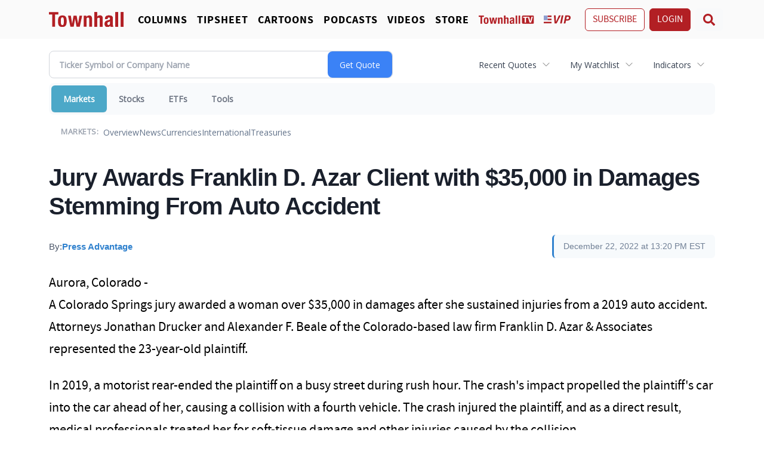

--- FILE ---
content_type: text/html; charset=UTF-8
request_url: https://markets.financialcontent.com/townhall/article/pressadvantage-2022-12-22-jury-awards-franklin-d-azar-client-with-35000-in-damages-stemming-from-auto-accident
body_size: 117270
content:
<!doctype html>

<html lang="en">
<head><base href="https://townhall.com/">
    <meta charset="utf-8">
    <meta name="viewport" content="width=device-width, initial-scale=1, minimum-scale=1, user-scalable=no">
    <link rel="preconnect" href="//fonts.googleapis.com" crossorigin />
<link rel="preconnect" href="//fonts.gstatic.com" crossorigin />
<link rel="preconnect" href="//cdn.townhall.com" crossorigin />
<link rel="preconnect" href="//cdn.jsdelivr.net" crossorigin />
<link rel="preconnect" href="//ib.adnxs.com" crossorigin />
<link rel="preconnect" href="//experience.tinypass.com" crossorigin />
<link rel="preconnect" href="//www.googletagservices.com" crossorigin />
<link rel="preconnect" href="//cdn.townhall.com" crossorigin />
<link rel="preconnect" href="//media.townhall.com" crossorigin />
<link rel="preconnect" href="//www.google-analytics.com" crossorigin />
<link rel="preconnect" href="//ad.doubleclick.net" crossorigin />
<link rel="preconnect" href="//securepubads.g.doubleclick.net" crossorigin />
<link rel="preconnect" href="//c.amazon-adsystem.com" crossorigin />
    <link rel="preload" href="https://securepubads.g.doubleclick.net/tag/js/gpt.js" as="script">
    

    <link rel="apple-touch-icon" sizes="180x180" href="/apple-touch-icon.png">
    <link rel="icon" type="image/png" sizes="32x32" href="/favicon-32x32.png">
    <link rel="icon" type="image/png" sizes="16x16" href="/favicon-16x16.png">
    <link rel="mask-icon" href="/safari-pinned-tab.svg" color="#b81f25">
    <meta name="apple-mobile-web-app-title" content="Townhall">
    <meta name="application-name" content="Townhall">
    <meta name="msapplication-TileColor" content="#fafafa">
    <meta name="theme-color" content="#fafafa">

<link rel="preload" href="https://cdn.townhall.com/web/fonts/Heuristica-Regular.woff2" as="font" type="font/woff2" crossorigin>
<link rel="preload" href="https://cdn.townhall.com/web/fonts/Heuristica-Bold.woff2" as="font" type="font/woff2" crossorigin>
<link rel="preload" href="https://cdn.townhall.com/web/fonts/SourceSansPro-Bold-webfont.woff" as="font" type="font/woff" crossorigin>
<link rel="preload" href="https://cdn.townhall.com/web/fonts/SourceSansPro-Regular-webfont.woff" as="font" type="font/woff" crossorigin>
    <link href="https://cdn.jsdelivr.net/npm/bootstrap@5.3.3/dist/css/bootstrap.min.css" rel="stylesheet" integrity="sha384-QWTKZyjpPEjISv5WaRU9OFeRpok6YctnYmDr5pNlyT2bRjXh0JMhjY6hW+ALEwIH" crossorigin="anonymous">
    <style>.accordion-button:not(.collapsed){--bs-accordion-active-bg:#f3f3f3}.accordion-button:focus{box-shadow:none;outline:0;z-index:3}.btn-outline-primary:not(:disabled):not(.disabled).active,.btn-outline-primary:not(:disabled):not(.disabled):active,.show>.btn-outline-primary.dropdown-toggle{background-color:var(--primary-color);border-color:var(--primary-color);color:#fff}.btn.focus,.btn:focus{box-shadow:0 0 0 .2rem rgba(184,31,36,.25);outline:0}.btn-outline-primary:not(:disabled):not(.disabled).active:focus,.btn-outline-primary:not(:disabled):not(.disabled):active:focus,.show>.btn-outline-primary.dropdown-toggle:focus{box-shadow:0 0 0 .2rem rgba(184,31,36,.5)}.btn-outline-primary{border-color:#af2a2d;color:var(--primary-color)}.btn-outline-primary:hover{background-color:var(--primary-color);border-color:var(--primary-color);color:#fff}.btn{font-family:SourceSansProRegular,Helvetica,sans-serif}.nav-link.dropdown-toggle.show{background-color:#fafafa;color:#333}.dropdown-menu{background-clip:padding-box;background-color:#fafafa;border:1px solid #000;border-radius:5px;color:#212529;display:none;float:left;font-size:1rem;left:0;margin:0;min-width:10rem;position:absolute;text-align:left;top:100%;z-index:1000}.dropdown-menu a{color:#000;font-size:18px;font-weight:500;letter-spacing:.5px;text-transform:none}.dropdown-menu a:hover{color:var(--primary-color)}.nav-link{color:var(--text-color)}.nav-link:focus,.nav-link:hover{color:var(--primary-color)}.dropdown-item.active,.dropdown-item:active,.dropdown-item:hover{background-color:var(--border-color);color:#fff;text-decoration:none}.dropdown-menu[data-bs-popper]{left:0;margin-top:10px;top:100%}.breadcrumb{font-size:90%;margin:0;padding:0}.offcanvas{--bs-offcanvas-width:320px}.btn-close{opacity:1}b,strong{font-family:var(--font-bolder);font-weight:800}.thm-button-check:checked+.btn,.thm-button-outline-check:checked+.btn,.thm-button-outline.active,.thm-button-outline.show,.thm-button-outline:first-child:active,.thm-button.active,.thm-button.show,.thm-button:first-child:active,:not(.btn-check)+.thm-button-outline:active,:not(.btn-check)+.thm-button:active{background-color:var(--primary-color);border-color:var(--primary-color);color:#fff!important}@font-face{font-display:swap;font-family:Heuristica Regular;font-style:normal;font-weight:400;src:url(https://cdn.townhall.com/web/fonts/Heuristica-Regular.woff2) format("woff2")}@font-face{font-display:swap;font-family:Heuristica Bold;font-style:normal;font-weight:700;src:url(https://cdn.townhall.com/web/fonts/Heuristica-Bold.woff2) format("woff2")}@font-face{font-display:swap;font-family:HeuristicaBoldItalic;font-style:normal;font-weight:700;src:url(https://cdn.townhall.com/web/fonts/Heuristica-BoldItalic.woff2) format("woff2")}@font-face{font-display:swap;font-family:SourceSansProBold;font-style:normal;font-weight:700;src:url(https://cdn.townhall.com/web/fonts/SourceSansPro-Bold-webfont.woff) format("woff")}@font-face{font-display:swap;font-family:SourceSansProRegular;font-style:normal;font-weight:400;src:url(https://cdn.townhall.com/web/fonts/SourceSansPro-Regular-webfont.woff) format("woff")}@media screen and (max-width:767px){input,select,textarea{font-size:16px}}.search-icon>svg{fill:#b21f24;width:20px}.thm-root .nav-link{padding:4px}.thm-navbar-mobile #search-mobile{position:relative}.thm-navbar-mobile #search-mobile button[type=submit]{background:transparent;border:0;left:12px;margin:0;padding:0;position:absolute;top:9px}.thm-navbar-mobile #search-mobile input[type=search]{background:0 0;border:2px solid #d7d7d7;border-radius:6px;color:#303030;font-size:14px;margin:0 auto;outline:none;padding:10px 8px 8px 40px;position:relative;text-align:left;width:100%}.thm-navbar-main .thm-search a{right:8px;top:3px}.thm-tags .btn-group-sm>.btn,.thm-tags .btn-sm{margin:3px}.thm-tags .btn-light{background-color:#e8e8e8;border-color:#e8e8e8;color:#6c757d!important}.thm-search{background-color:hsla(0,0%,100%,.96);height:100%;left:0;margin:0 auto;opacity:0;position:fixed;top:0;transform:translateY(-100%) scale(0);transition:all .5s ease-in-out;width:100%;z-index:1200}.thm-search .search-icon>svg{fill:#b21f24;width:45px}.thm-search form{margin:0 auto;max-width:970px;position:relative;top:30%}.thm-search .btn-close{font-size:40px;position:absolute;right:10px;top:10px}.thm-search input[type=search]{background:transparent;border:2px solid #d7d7d7;border-radius:15px;color:#000;font-size:50px;margin:0 auto;outline:none;padding:26px 25px 25px 85px;position:relative;text-align:left;width:90%}.thm-search button[type=submit]{background:transparent;border:0;left:15px;position:absolute;top:32px}.open{opacity:1;transform:translate(0) scale(1)}.nav-vip{aspect-ratio:auto 3/1;width:45px}.nav-thtv,.nav-vip{height:15px;position:relative;top:-2px}.nav-thtv{aspect-ratio:auto 20/3}.thm-vip-badge{background-color:#fff;border-radius:0 5px 5px 0;height:auto;height:24px;padding:6px;position:absolute;width:auto}.thm-vip-menu>svg{margin:0 0 3px}.thm-vip-menu>svg,.thm-vip-sublevel{display:inline-block;height:12px;position:relative}.thm-vip-sublevel{aspect-ratio:auto 10/3;font-size:18px;margin:0;top:0}.thm-vip-button{border:1px solid var(--border-color);border-radius:3px;display:inline-block;font-size:19px;padding:0 10px}.thm-vip-button-small{display:inline-block;padding:0}.columnists-header h1{color:#000;display:block;font-family:var(--font-title);font-weight:400;margin:0;padding:0}.thm-sc .btn.tw:hover{background-color:#30a9f3}.thm-sc .btn.fb:hover{background-color:#2b82f3}.thm-sc .btn.tw{background-color:#1da1f2;color:#fff}.thm-brick{display:block;margin-top:80px;position:relative}.thm-comments{color:#b21f24}.thm-comments i>svg{fill:#b21f24;width:17px}.ad-header{-moz-box-sizing:border-box;-webkit-box-sizing:border-box;box-sizing:border-box;display:table;margin:0 auto;text-align:center!important}.vertical-center{align-items:center;display:flex;min-height:100%;min-height:100vh}.ad-90{min-height:90px}.ad-250{min-height:250px}.live-overlay{background:#c90110;border-radius:3px;display:block;font-size:12px;letter-spacing:1px;line-height:12px;margin:10px;padding:3px 8px;position:absolute;transition:color .1s linear,border .1s linear,opacity .1s linear,background-color .1s linear;white-space:nowrap;z-index:1}.live-overlay,.thm-pill{color:#fff;text-transform:uppercase}.thm-pill{background-color:#b21f24;border-color:#b21f24;font-family:SourceSansProRegular,Helvetica,sans-serif;font-weight:400;padding:6px}.separator{align-items:center;display:flex;font-size:12px;font-weight:400;margin:10px 0;text-align:center}.separator:after,.separator:before{border-bottom:1px solid #6c757d;content:"";flex:1}.separator:before{margin-right:.25em}.separator:after{margin-left:.25em}.small{font-size:var(--post-caption-size)}.thm-author-sm{aspect-ratio:auto 9/8;width:50px}.thm-author-lg,.thm-author-sm{border:.3px solid #8a8a8a;border-radius:5px;height:auto;margin-right:10px;vertical-align:middle}.thm-author-lg{width:122px}@media(max-width:768px){.thm-border{border-bottom:1px solid var(--border-color);margin-bottom:20px}}.thm-chevron svg{fill:#000;height:auto;width:35px}.four-column{-webkit-column-count:4;-moz-column-count:4;column-count:4;-webkit-column-gap:5px;-moz-column-gap:5px;column-gap:5px}@media(max-width:768px){.four-column{-webkit-column-count:2;-moz-column-count:2;column-count:2;-webkit-column-gap:5px;-moz-column-gap:5px;column-gap:5px}}.global-video-title{color:#b21f24;display:inline-block;font-family:SourceSansProRegular,Helvetica,sans-serif;padding:0}.thm-modal-close{background-color:#fff;border:2px var(--bs-border-style) var(--bs-border-color)!important;border-radius:16px;margin:0;padding:7px;position:absolute;right:-17px;top:-16px}.image-40-perc{height:auto;width:40%}article{color:var(--text-color);font-family:SourceSansProRegular,sans-serif;font-size:var(--post-body-size)}article figcaption{font-size:var(--post-caption-size);line-height:100%;padding:20px 0 15px}@media(max-width:768px){article figcaption{padding:10px 0 0}}article h1{font-size:36px}article h3{font-size:30px}article h4{font-size:24px}article h1,article h2,article h3,article h4,article h5{color:var(--text-color);font-family:var(--font-title);font-weight:700;margin-bottom:15px}@media(max-width:1396px){article .post-header__img{aspect-ratio:auto 736/414}}@media(max-width:1024px){article .post-header__img{aspect-ratio:auto 658/370}}article .post-header h1{color:var(--text-color);font-family:var(--font-title);font-size:var(--post-title-size);font-style:normal;font-weight:400;margin-bottom:0;margin-top:0;padding-bottom:0}article .post-header .thm-vip-sublevel{height:18px;margin:9px 0}article .post-header__byline{align-items:center;color:var(--text-color);font-size:var(--post-author-size);justify-content:space-between;letter-spacing:0;margin:15px 0;position:relative}article .post-header__byline a{color:var(--text-color);font-weight:400}article .post-header__byline a:hover{color:var(--primary-color)}article .post-header__byline .x-follow-btn{height:20px;position:relative;top:5px}article .post-header__category{color:#a82c31;font-size:20px;font-weight:400;text-transform:uppercase}article .post-header__img img{display:inline}article .post-body{line-height:1.6;padding:0 35px}@media(max-width:768px){article .post-body{padding:0}}article .post-body .wp-caption-text{color:#6c757d!important;font-size:80%;font-weight:400}article .post-body blockquote{background-color:#fff;border-bottom:2px solid var(--border-color);border-left:none;border-top:2px solid var(--border-color);font-family:SourceSansProRegular,Helvetica,sans-serif;font-size:100%;font-style:italic;margin:10px 0;padding:10.5px 55px;position:relative}@media(max-width:768px){article .post-body blockquote{font-size:88%;padding:10.5px 28px}}article .post-body blockquote:before{color:#b81f25;content:"â";font-family:Georgia,serif;font-size:6em;left:-11px;line-height:1;position:absolute;top:0}@media(max-width:768px){article .post-body blockquote:before{font-size:71px;left:-5px}}article .post-body blockquote:after{bottom:-.5em;color:#b81f25;content:"â";float:right;font-family:Georgia,serif;font-size:6em;line-height:1;position:absolute;right:0}@media(max-width:768px){article .post-body blockquote:after{bottom:-.5em;font-size:71px}}article .post-body blockquote p:last-of-type{margin-bottom:0}article .post-body .thm-tags{margin-bottom:20px}article .post-body .thm-tags h2{color:#b21f24;font-weight:700!important}article .post-body .thm-tags a{text-decoration:none}article .post-body .fb-post,article .post-body .fb-video,article .post-body .instagram-media,article .post-body .twitter-tweet{display:block;margin:10px auto!important;text-align:center!important}article .post-body div,article .post-body figure{max-width:100%}article .post-body figure figcaption{font-size:var(--post-caption-size);line-height:100%;margin-bottom:35px;margin-top:18px;padding:3px 5px}article .post-body img{display:block;height:auto;margin:0 auto;max-width:100%;text-align:center}article .post-body .thm-iframe{height:0;padding-bottom:56.25%;position:relative;width:100%}article .post-body .thm-iframe iframe{height:100%;left:0;position:absolute;top:0;width:100%}article .post-body iframe{display:block;margin:0 auto;text-align:center}article .post-body a{color:var(--primary-color);font-weight:400;text-decoration:underline}article .post-body a:hover{color:var(--text-color);text-decoration:none}article .post-body .pullquote{border-left:10px solid #b21f24;display:block;font-style:italic;margin-bottom:30px;margin-top:30px;padding-left:20px;padding-right:20px}article .post-body .pullquote a{font-weight:700;text-decoration:none}article .post-footer .author-bar{background-color:#f1f1f1;border-radius:5px;font-size:14px;margin:10px 0;padding:20px}article .post-footer .author-bar img{height:auto;width:100px}article .post-footer .author-bar a{color:#b81f24;text-decoration:underline}article .post-footer .author-bar a:hover{color:var(--text-color);text-decoration:none}@media(max-width:768px){article .post-footer .author-bar{background-color:#f1f1f1;font-size:14px;line-height:22px;margin:0;padding:8px}article .post-footer .media img{height:auto;width:75px}}article .author-bio{font-size:16px}article .read-more{color:var(--primary-color)}.come-in{transform:translateY(0)!important;visibility:visible!important}.thm-menu-divider{border-bottom:1px solid #fff;-moz-border-image:-moz-linear-gradient(left,#d8d8d8 0,#fff 100%);-webkit-border-image:-webkit-linear-gradient(left,#d8d8d8,#fff);-o-border-image:linear-gradient(90deg,#d8d8d8 0,#fff);border-image:linear-gradient(90deg,#d8d8d8 0,#fff);border-image-slice:1}.thm-navbar{font-weight:400;padding:0;text-transform:uppercase}.thm-navbar,.thm-navbar .thm-navbar-top{font-family:SourceSansProBold,Helvetica,sans-serif}.thm-navbar .thm-navbar-top{border:0;border-bottom:1px solid #fff;-moz-border-image:-moz-linear-gradient(left,#d8d8d8 0,#fff 100%);-webkit-border-image:-webkit-linear-gradient(left,#d8d8d8,#fff);-o-border-image:linear-gradient(90deg,#d8d8d8 0,#fff);border-image:linear-gradient(90deg,#d8d8d8 0,#fff);border-image-slice:1}.thm-navbar .nav-link{color:#000;padding:4px 18px 0 0}.thm-navbar .nav-link:hover{color:var(--primary-color)}.thm-navbar .navbar-vip-logo .vip-logo--stars{fill:#8fa0d1}.thm-navbar .navbar-vip-logo .vip-logo--stripes{fill:#b12025}.thm-navbar .navbar-vip-logo .vip-logo--text{fill:#fff}.thm-navbar .active{background-color:transparent;color:#b21f24;position:relative}.thm-headroom{transform:translateY(-200%);transition:.3s ease-in-out}.thm-navbar-scroll{background-color:var(--menu-bg-color);border:0 solid transparent;font-family:SourceSansProBold,Helvetica,sans-serif;font-weight:700;min-height:85px;padding:0;text-transform:uppercase}.thm-navbar-scroll .nav-link{font-size:18px;letter-spacing:1px;position:relative;text-transform:uppercase}.thm-navbar-scroll .nav-link.active:before{background:#b02025;border-radius:100%;bottom:-7px;content:"";height:7px;left:50%;position:absolute;transform:translateX(-50%);width:7px}.thm-navbar-scroll .headline{font-family:SourceSansProRegular,sans-serif;font-style:normal;overflow:hidden;text-overflow:ellipsis;text-transform:none;white-space:nowrap;width:600px}@media(max-width:1024px){.thm-navbar-scroll .headline{width:490px}}.thm-navbar-scroll .header-logo{aspect-ratio:auto 5/1;height:39px;width:196px}.thm-navbar-mobile .active.nav-link .thm-vip-menu .vip-logo--text,.thm-navbar-scroll .active.nav-link .thm-vip-menu .vip-logo--text{fill:#fff!important}.thm-navbar-mobile .navbar-vip-logo .vip-logo--stars,.thm-navbar-scroll .navbar-vip-logo .vip-logo--stars{fill:#8fa0d1}.thm-navbar-mobile .navbar-vip-logo .vip-logo--stripes,.thm-navbar-scroll .navbar-vip-logo .vip-logo--stripes{fill:#b12025}.thm-navbar-mobile .navbar-vip-logo .vip-logo--text,.thm-navbar-scroll .navbar-vip-logo .vip-logo--text{fill:#b21f24!important}:is(body):has(.thm-navbar-condensed){--body-padding-top:65px}.thm-navbar-condensed{min-height:65px}.thm-navbar-condensed .header-logo{aspect-ratio:auto 5/1;height:25px;width:125px}.thm-navbar-mobile{background-color:var(--menu-bg-color);border-bottom:1px solid transparent;font-family:SourceSansProRegular,Helvetica,sans-serif;font-size:18px;font-weight:600;height:60px;padding:5px 10px;text-transform:uppercase}.thm-navbar-mobile .thm-vip-menu>i>svg{height:18px}.thm-navbar-mobile .thm-vip-login{margin:0 0 0 12px;padding:3px 0}.thm-navbar-mobile .navbar-brand{display:inline-block;line-height:inherit;margin:0 0 0 6px;padding:0;white-space:nowrap}.thm-navbar-mobile .navbar-brand .header-logo{aspect-ratio:auto 5/1;width:110px}.thm-navbar-mobile .mobile-ft{background-color:#fff;font-family:SourceSansProRegular,Helvetica,sans-serif;font-size:13px;font-weight:400;letter-spacing:normal;padding:0;text-transform:uppercase}.thm-navbar-mobile .column-list{background-color:#f8f9fa;column-count:2;column-gap:10px;-moz-column-gap:10px;-webkit-column-gap:10px;-moz-columns:2;-webkit-columns:2;letter-spacing:normal;padding:8px;position:relative}.thm-navbar-mobile .column-list a{display:block;font-size:calc(100% - 2px);text-transform:none}.thm-navbar-mobile .navbar-nav .nav-link[data-bs-toggle=collapse][aria-expanded=true]:after{-webkit-transform:rotate(-180deg);transform:rotate(-180deg)}.thm-navbar-mobile .navbar-nav .nav-link[data-bs-toggle=collapse]:after{border-bottom:0;border-left:.3em solid transparent;border-right:.3em solid transparent;border-top:.3em solid;content:"";display:inline-block;margin-left:.255em;-webkit-transition:-webkit-transform .2s;transition:-webkit-transform .2s;transition:transform .2s;transition:transform .2s,-webkit-transform .2s;vertical-align:.255em}.thm-navbar-main{background-color:#fff;height:75px}.thm-navbar-main .thm-navbar-top .nav-link{margin-top:3px;padding:6px 20px 6px 0}.thm-navbar-main .thm-navbar-bottom .nav-link{padding:6px 20px 6px 0}.thm-navbar-main .nav-vip{aspect-ratio:auto 3/1;height:15px;position:relative;top:-2px}.thm-navbar-main .navbar-brand{margin-right:2rem;padding-bottom:3px;padding-top:0}.thm-navbar-main .header-logo{aspect-ratio:auto 5/1;height:auto;width:266px}.thm-navbar-main>a:hover{color:#b21f24}.alert-bar{background-color:var(--primary-color);color:#fff;cursor:pointer;font-size:1.15em;line-height:1.9em;padding:.3em 0 0}@media(max-width:991px){.alert-bar{margin-top:-25px}}@media(max-width:768px){.alert-bar{margin-bottom:.6em;margin-top:-10px}}@media(max-width:576px){.alert-bar{line-height:1.5em;padding-bottom:.2em;padding-top:.5em}}.alert-bar .btn-link{border-color:#fff;color:#fff;padding:.2rem .75rem 0;text-decoration:none;vertical-align:top}.alert-bar .btn-link:hover{background-color:#fff;color:var(--primary-color);text-decoration:none}.alert-bar__title{color:#fff;display:flex;padding-left:.2em}@media(max-width:576px){.alert-bar__title{padding-left:unset}}.alert-bar__title:hover{color:#fff;text-decoration:underline}@media(max-width:576px){.alert-bar__title{display:block;overflow:hidden;padding-left:.45em;text-overflow:ellipsis;white-space:nowrap}}@media(max-width:991px){.alert-bar__title{text-decoration:underline}}.alert-bar__label{border-right:1px solid hsla(0,0%,100%,.5);display:block;float:left;font-weight:700;height:100%;margin-right:.15em;padding-right:.45em}@media(max-width:576px){.alert-bar__label{font-size:85%}}footer{background-color:var(--menu-bg-color);font-size:18px}footer .column-list{column-count:4;column-gap:10px;-moz-column-gap:10px;-webkit-column-gap:10px;-moz-columns:4;-webkit-columns:4;letter-spacing:normal;padding:0;position:relative;text-transform:uppercase}footer .column-list__item{display:block}@media(max-width:768px){footer .column-list{column-count:2;-moz-columns:2;-webkit-columns:2}}footer a.thm-brand-button{background-color:var(--bs-gray-100);border:1px solid var(--bs-gray-300);border-radius:3px;color:#212529;cursor:pointer;display:block;font-size:1rem;font-weight:400;line-height:1.5;padding:8px 10px 10px;position:relative;text-align:center;text-decoration:none;-webkit-user-select:none;-moz-user-select:none;user-select:none;vertical-align:middle}.footer-ad{background-color:#fff;background-image:none!important;bottom:0;box-shadow:0 0 5px 0 rgba(0,0,0,.2)!important;box-sizing:border-box;left:0;margin:0 auto;margin-bottom:0!important;max-height:50px!important;opacity:1!important;position:fixed!important;text-align:center;width:100%!important;z-index:11}.footer-ad__close{background-color:#fff;background-image:url("data:image/svg+xml;charset=utf-8,%3Csvg width='13' height='13' viewBox='341 8 13 13' xmlns='http://www.w3.org/2000/svg'%3E%3Cpath fill='%234F4F4F' d='M354 9.31 352.69 8l-5.19 5.19L342.31 8 341 9.31l5.19 5.19-5.19 5.19 1.31 1.31 5.19-5.19 5.19 5.19 1.31-1.31-5.19-5.19z' fill-rule='evenodd'/%3E%3C/svg%3E");background-position:9px;background-repeat:no-repeat;background-size:13px 13px;border:none;border-radius:12px 0 0 0;box-shadow:0 -1px 1px 0 rgba(0,0,0,.2);height:28px;position:absolute;right:0;top:-28px;width:28px}#thm-account iframe{min-height:900px!important}.thm-piano-nl-hpfixed{background-color:transparent;bottom:0;left:0;position:fixed;width:100%;z-index:1000}.thm-piano-mop,.thm-piano-mop-premium{margin:0!important;padding:0!important;width:100%}.thm-piano-mop-premium .tp-container-inner:before{background:-moz-linear-gradient(top,hsla(0,0%,100%,0) 0,hsla(0,0%,100%,.99) 99%,#fff 100%);background:-webkit-linear-gradient(top,hsla(0,0%,100%,0),hsla(0,0%,100%,.99) 99%,#fff);background:linear-gradient(180deg,hsla(0,0%,100%,0) 0,hsla(0,0%,100%,.99) 99%,#fff);content:"";display:block;height:100px;margin-top:-100px;position:relative;width:100%}.thm-piano-eop{width:100%}.thm-piano-pfixed{background-color:transparent;bottom:0;left:10px;position:fixed;width:350px;z-index:1000}.thm-piano-top{top:10px}.thm-piano-bottom,.thm-piano-top{position:fixed;width:100%;z-index:1000}.thm-piano-bottom{bottom:0}.tp-container-inner{display:inline}.fb-social{background-color:var(--menu-bg-color);color:#fff!important}.fb-social i>svg{fill:#000;position:relative;top:-1px;width:var(--controls-svg-size)}.fb-social i>svg:hover{fill:#000}.fb-social:hover,.truth-social{background-color:var(--menu-bg-color)}.truth-social{color:#fff!important}.truth-social i>svg{fill:#000;position:relative;top:-1px;width:var(--controls-svg-size)}.truth-social i>svg:hover{fill:#000}.print,.truth-social:hover{background-color:var(--menu-bg-color)}.print{color:#fff!important}.print i>svg{fill:#000;position:relative;top:-1px;width:var(--controls-svg-size)}.print i>svg:hover{fill:#000}.print:hover,.tw-social{background-color:var(--menu-bg-color)}.tw-social{color:#fff!important}.tw-social i>svg{fill:#000;width:var(--controls-svg-size)}.tw-social i>svg .svg-tw-circle{fill:#1da1f2}.tw-social i>svg:hover{fill:#000}.em-social,.tw-social:hover{background-color:var(--menu-bg-color)}.em-social{color:#fff!important}.em-social i>svg{fill:#000;width:var(--controls-svg-size)}.em-social i>svg:hover{fill:#000}.em-social:hover{background-color:#d7d7d7}.rss-social{background-color:#ff6500;color:#fff!important}.rss-social i>svg{fill:#fff;width:var(--controls-svg-size)}.rss-social i>svg:hover{fill:#fff}.rss-social:hover{background-color:#fc751c}.controls-social{background-color:transparent;color:#fff!important;cursor:pointer}.controls-social i>svg{fill:#989898;width:25px}.controls-social i>svg:hover{fill:#b21f24}.controls-social:hover{background-color:transparent}.fb-icon>svg{fill:#989898;width:20px}.fb-icon>svg .svg-fb-path{fill:#989898}.fb-icon>svg .svg-fb-path:hover,.fb-icon>svg:hover{fill:#1877f2}.tw-icon>svg{width:20px}.tw-icon>svg .svg-tw-bird{fill:#fff}.tw-icon>svg .svg-tw-circle{fill:#989898}.tw-icon>svg .svg-tw-circle:hover{fill:#1da1f2}.icon-election .red{fill:#fb9e9e}.icon-election .pole{fill:#ccc}.icon-election .blue{fill:#577fbc}.townhall{width:65px!important}.hotair{width:40px!important}.bearingarms,.twitchy{width:75px!important}.pjmedia,.redstate{width:65px!important}.banner{margin:0 auto;text-align:center}.sticky{position:-webkit-sticky;position:sticky;top:6rem}.ad{margin:0 auto}.ad,.advs{text-align:center}.advs{-webkit-font-smoothing:antialiased;display:inline-block;font-size:11px;font-weight:400;line-height:1;margin-bottom:0;padding-top:5px;position:relative;top:0;width:100%}@media(max-width:768px){.gpt-ad-b{border-bottom:1px solid gray;margin-bottom:20px}}.h-50{min-height:50px}.h-90{min-height:90px}.h-250{min-height:250px}.rev-content{font-family:SourceSansProRegular,Helvetica,sans-serif;margin-bottom:3px;margin-top:7px}.hero-h1{font-family:var(--font-title);font-size:58px;font-weight:700;margin-bottom:50px}@media(max-width:768px){.hero-h1{border-bottom:1px solid var(--border-color);font-size:20px;font-weight:700;line-height:24px;margin-bottom:10px}}.hero-h1__author a{color:#7a7a7a;display:block;font-family:var(--font-header);margin-bottom:10px;margin-top:10px}.wp-card-huge{font-family:var(--font-title);position:relative}@media(max-width:768px){.wp-card-huge{border-bottom:1px solid var(--border-color);margin-bottom:20px}}.wp-card-huge__category{display:block;font-size:12px;font-weight:400;letter-spacing:0;margin:15px 0;text-transform:uppercase}.wp-card-huge__category a{color:var(--text-color)}.wp-card-huge__img{aspect-ratio:auto 1052/615;height:auto;position:relative}@media(max-width:576px){.wp-card-huge__img{min-height:200px!important}}.wp-card-huge__title{display:block;margin:10px 0}@media(min-width:768px){.wp-card-huge__title a.xl{font-size:50px;line-height:60px!important}}.wp-card-huge__title a{color:var(--text-color);font-size:var(--card-huge-title);font-weight:400;line-height:var(--card-huge-title-lh)}.wp-card-huge__author{color:var(--text-color);display:block;font-family:var(--font-header);letter-spacing:0;margin:0 0 15px}.wp-card-huge__author a{color:var(--text-color);font-weight:400}.wp-card-huge__author a:hover{color:var(--primary-color)}.wp-card-hero{background-color:#000;font-family:var(--font-title);position:relative}.wp-card-hero__overlay{color:#fff;left:20px;position:absolute;top:10px;width:70%}.wp-card-hero__overlay a:hover{color:#fff;text-decoration:underline}.wp-card-hero__category{font-size:12px;font-weight:400;letter-spacing:.2em;margin:15px 0;text-transform:uppercase}.wp-card-hero__category a{color:#fff}.wp-card-hero__img{height:auto;position:relative}.wp-card-hero__img img{opacity:.7}.wp-card-hero__title{margin:10px 0 25px}.wp-card-hero__title a{color:#fff;font-size:36px;font-weight:700;line-height:36px}.wp-card-hero__author{color:#fff;letter-spacing:0;margin:10px 0 15px}.wp-card-hero__author a{color:#fff;font-weight:700}.wp-card-hero__author a:hover{color:#fff;text-decoration:underline}.wp-card{font-family:var(--font-title)}@media(max-width:768px){.wp-card{border-bottom:1px solid var(--bs-gray-300);margin-bottom:20px}}.wp-card__vip-badge{background-color:#fff;padding:0;position:absolute;top:15px;z-index:10}.wp-card__category{font-size:10px;font-weight:700;letter-spacing:.2em;margin:10px 0 0;text-transform:uppercase}.wp-card__img{aspect-ratio:auto 536/311;height:auto;position:relative}@media(max-width:576px){.wp-card__img{min-height:200px!important}}.wp-card__title{margin-top:10px}.wp-card__title a{color:var(--text-color);font-size:var(--card-title);font-weight:400;line-height:var(--card-title-lh)}.wp-card__author{color:var(--text-color);font-family:var(--font-header);letter-spacing:0;margin:3px 0 15px}.wp-card__author a{color:var(--text-color);font-weight:400}.wp-card__author a:hover{color:var(--primary-color)}.th-card-h{font-family:var(--font-header)}@media(max-width:768px){.th-card-h{border-bottom:1px solid var(--border-color)}}.th-card-h__title{align-items:flex-start;display:flex;flex-direction:column}.th-card-h__title a{color:var(--text-color);display:inline-block;font-family:var(--font-title);font-size:var(--card-text-size);font-weight:400;line-height:29px}.th-card-h__img{height:auto;position:relative}.th-card-h__img,.th-card-h__img img{aspect-ratio:auto 3/2}.th-card-h__author{color:var(--text-color);font-family:var(--font-header);font-size:var(--post-author-size);letter-spacing:0;margin:0}.th-card-h__author a{color:var(--text-color);font-weight:400}.th-card-h__author a:hover{color:var(--primary-color)}.th-card-h__author img{border:.3px solid #8a8a8a;border-radius:5px;height:auto;margin-right:5px;vertical-align:middle;width:35px}@media(max-width:576px){.no-min-height{min-height:0!important}}.th-card-hp{font-family:SourceSansProRegular,Helvetica,sans-serif}@media(max-width:768px){.th-card-hp{border-bottom:1px solid var(--border-color)}}.th-card-hp__title a{color:var(--text-color);display:inline-block;font-family:var(--font-title);font-size:var(--card-small-title);font-weight:400;line-height:var(--card-title-lh)}.th-card-hp__img{aspect-ratio:auto 536/311;position:relative}@media(min-width:768px){.th-card-hp__img{height:auto;width:187px}}.th-card-hp__author{color:var(--text-color);font-family:var(--font-header);font-size:var(--card-author);letter-spacing:0;margin:5px 0 0}.th-card-hp__author a{color:var(--text-color);font-weight:400}.th-card-hp__author a:hover{color:var(--primary-color)}.th-card-hp__author img{border:.3px solid #8a8a8a;border-radius:5px;height:auto;margin-right:5px;vertical-align:middle;width:35px}.thm-cartoon-card{display:flex}.widget-list{background-color:#fff;display:inline-block;font-size:20px;line-height:28px}.widget-list__noborder{border:1px solid transparent!important}.widget-list__border{border-bottom:1px solid var(--border-color)}.widget-list__header{background-color:#fff;padding-bottom:5px}.widget-list__header img{width:20px}.widget-list__header-title{color:var(--primary-color);display:inline-block;font-size:var(--widget-title-size);padding:0}.widget-list__author,.widget-list__header-title{font-family:SourceSansProRegular,Helvetica,sans-serif}.widget-list__author{color:#000!important;display:block;font-size:14px;text-decoration:none!important}.widget-list__body{margin:0}.widget-list__body img{margin:10px 0;width:92px}.widget-list__hero{border:1px solid var(--border-color);border-radius:6px;display:flex;flex-direction:column;line-height:1.2!important}.widget-list__hero img{border-radius:6px;margin:0;padding:0;width:100%}.widget-list__body-title{color:#000!important;font-weight:800!important;line-height:1.2!important;text-decoration:none!important}.widget-list__body-img{background-position:50%;background-repeat:no-repeat;background-size:cover;border:.3px solid #707070;border-radius:5px;display:inline-block;height:80px;margin-right:15px;width:80px}.widget-list__count{color:#000;display:inline-block;font-family:Heuristica Regular,serif;font-size:45px;font-weight:700;line-height:45px;margin-right:5px;text-align:center;width:45px}.thm-cartoon-widget{display:inline-block;font-size:var(--widget-title-size);position:relative}.thm-cartoon-widget__button{background:rgba(0,0,0,.6);border-radius:3px;bottom:24px;float:left;font-family:var(--font-header);font-size:18px;left:20px;line-height:15px;margin:0 0 -4px;position:absolute;text-transform:uppercase;transition:color .1s linear,border .1s linear,opacity .1s linear,background-color .1s linear;white-space:nowrap}.thm-cartoon-widget__button a{color:#fff!important;display:block;padding:16px;text-decoration:none!important}.thm-cartoon-widget__button a:hover{background:rgba(0,0,0,.9);color:#fff}.th-widget-columns__img{aspect-ratio:auto 1/1;height:auto;width:85px}.trending__title{color:#b21f24;display:inline-block;font-family:Helvetica,Arial,sans-serif;font-size:22px;margin:0 0 10px}.trending .xl-story{position:relative}.trending .xl-story__summary{background-image:linear-gradient(-180deg,transparent,#000);bottom:0;left:0;padding:10px 15px 0;pointer-events:auto;position:absolute;right:0}.trending .xl-story__summary h1{font-size:26px;line-height:30px;margin:0 auto;padding:0}.trending .xl-story__summary a{color:#fff}.trending .xl-story__summary h5{color:#fff;font-family:Helvetica,Arial,sans-serif;font-size:16px;font-weight:700;letter-spacing:3px;margin:0 auto 10px;text-transform:uppercase}.trending .xl-story__img a{background-position:top;background-repeat:no-repeat;background-size:cover;display:block;height:250px;padding-bottom:0;position:relative}.trending .sm-story{padding-bottom:15px}.trending .sm-story__text{margin:20px 0 0}.trending .sm-story__text a{font-family:SourceSansProRegular,Helvetica,sans-serif;font-size:20px;font-weight:700;line-height:24px}.trending .sm-story__text:hover{color:#b21f24!important}.trending .sm-story__flavor{color:#8a8a8a;font-family:Helvetica,Arial,sans-serif;font-size:14px;font-weight:700;letter-spacing:3px;margin-top:3px;text-transform:uppercase}.trending .tothm-card{font-family:SourceSansProRegular,Helvetica,sans-serif}@media(max-width:768px){.trending .tothm-card{border-bottom:1px solid #989898;margin-bottom:20px}}.trending .tothm-card__vip-badge{border-right:40px solid transparent;border-top:40px solid #e6e6e6;height:0;position:absolute;width:0;z-index:10}.trending .tothm-card__category{font-size:10px;font-weight:700;letter-spacing:.2em;margin:10px 0 0;text-transform:uppercase}.trending .tothm-card__img{height:auto}.trending .tothm-card__img-cover a{background-position:top;background-repeat:no-repeat;background-size:cover;display:block;height:220px;padding-bottom:0;position:relative}.trending .tothm-card__title{margin-top:10px;text-align:left}.trending .tothm-card__title a{color:var(--text-color);font-size:20px;font-weight:700;line-height:20px}.trending .tothm-card__title a:hover{color:#b21f24!important}.trending .tothm-card__author{font-family:Helvetica,Arial,sans-serif;font-size:14px;font-weight:700;letter-spacing:.2em;margin:5px 0 10px;text-align:left}.mpw-bordered{border:1px solid #ddd;-moz-box-sizing:border-box;-webkit-box-sizing:border-box;box-sizing:border-box;float:left;margin-bottom:25px;padding:0 25px}.mpw-bordered>.mpw{margin:10px 0 15px}.mpw{clear:both;margin:0 auto 30px}.mpw .top-pad{padding-top:10px}.mpw ul li{line-height:20px;padding:10px 0}.mpw__domain{color:#8a8a8a;font-family:Helvetica,Arial,sans-serif;font-size:14px;font-weight:700;letter-spacing:3px;margin-top:5px;text-transform:uppercase}.mpw__title{border:0;border-bottom:2px solid #fff;color:#00a99d;display:inline-block;font-family:SourceSansProRegular,Helvetica,sans-serif;font-size:18px;margin:0}.mpw__title .star-box{top:2px}.mpw__story{font-family:SourceSansProRegular,Helvetica,sans-serif;font-size:18px;font-weight:700;line-height:23px}.hamburger .line{background-color:#000;display:block;height:2px;margin:7px 0;-webkit-transition:all .3s ease-in-out;-o-transition:all .3s ease-in-out;transition:all .3s ease-in-out;width:25px}.hamburger .line:hover{cursor:pointer}.hamburger .line-long{width:40px}.headroom{display:none;transform:translateY(-110%);transition:transform .2s linear;will-change:transform}.headroom--pinned{display:inline-block;transform:translateY(0)}.headroom--top,.headroom--unpinned{display:inline-block;transform:translateY(-110%)}.thm-headroom{display:none;transform:translateY(-110%);transition:transform .2s linear;will-change:transform}.thm-headroom--pinned{display:inline-block;transform:translateY(0)}.thm-headroom--top,.thm-headroom--unpinned{display:inline-block;transform:translateY(-110%)}#wpadminbar{background:#23282d;font-family:Open Sans,sans-serif;font-size:13px}#wpadminbar.bg-dark{background:#23282d!important}#wpadminbar span.navbar-brand{margin-right:.4em}#wpadminbar a.nav-link{color:#eee;line-height:20px}#wpadminbar a.nav-link:before,#wpadminbar span.nav-link--wordpress:before{font-family:dashicons;font-size:19px;padding-right:4px;vertical-align:middle}#wpadminbar span.nav-link--wordpress:before{color:#a0a5aa}#wpadminbar .dropdown-menu{background-color:#23282d;border:none;border-radius:unset;font-size:unset;margin-top:-3px}#wpadminbar a.dropdown-item{background-color:transparent!important;color:#b4b9be;font-size:1.1em;padding:.25rem 1rem}#wpadminbar a.dropdown-item:hover,#wpadminbar a.nav-link:hover{color:#00b9eb}#wpadminbar .dropdown-toggle.show{color:#33373b}#wpadminbar span.nav-link--wordpress:before{content:"ï "}#wpadminbar a.nav-link--new:before{content:"ï²"}#wpadminbar a.nav-link--edit:before{content:"ï¤"}@media only screen and (max-width:575px){#wpadminbar img.avatar{display:none}#wpadminbar .navbar-brand{padding-bottom:0;padding-top:2px}#wpadminbar span.nav-link--wordpress:before{font-size:25px}.thm-fixed-bottom{bottom:0;left:0;position:fixed;right:0;z-index:1030}}@media only screen and (min-width:576px){body.has-admin-bar{padding-top:56px}#wpadminbar{height:32px}}.thm-author-list .card-body{padding:6px 1px}.thm-slider a:visited{color:#707070}.tns-controls{align-content:center;align-items:center;background:#fdfdfd;display:flex;flex-direction:column;height:75px;justify-content:center;position:fixed;right:0;width:55px;z-index:1025}.tns-controls [aria-controls]{background:#ebebeb;border:0;border-radius:3px;color:#707070;font-size:15px;height:2.5em;margin:5px;padding:0 5px}.tns-outer{background-color:#fff;border:1px solid var(--bs-gray-300);font-size:15px;left:0;margin:0;position:fixed;right:0;top:65px;z-index:1020}.tns-ovh{box-shadow:0 3px 6px 0 rgba(0,0,0,.25)}.tns-inner,.tns-ovh{height:75px}.thm-slider-post{border-right:1px solid var(--border-color)!important;display:flex;flex-direction:row;padding:7px 0}.thm-slider-post__body{font-family:var(--font-header);font-weight:700;padding-right:10px}.gg-chevron-right{border:2px solid transparent;border-radius:100px;box-sizing:border-box;display:block;height:22px;position:relative;transform:scale(var(--ggs,1));width:22px}.gg-chevron-right:after{border-bottom:2px solid;border-right:2px solid;box-sizing:border-box;content:"";display:block;height:10px;position:absolute;right:6px;top:4px;transform:rotate(-45deg);width:10px}.gg-chevron-left{border:2px solid transparent;border-radius:100px;box-sizing:border-box;display:block;height:22px;position:relative;transform:scale(var(--ggs,1));width:22px}.gg-chevron-left:after{border-bottom:2px solid;border-left:2px solid;box-sizing:border-box;content:"";display:block;height:10px;left:6px;position:absolute;top:4px;transform:rotate(45deg);width:10px}.video-card:hover .brid-play{opacity:100%;transition:opacity .4s}.brid-play{height:70px;left:41%;opacity:0;position:absolute;top:50%;transform:translateY(-50%);width:70px}.poll-card{border:1px solid var(--primary-color);cursor:pointer;font-family:var(--font-title);padding:10px}.poll-card,.poll-card .poll-img{position:relative}@media(max-width:768px){.poll-card{margin-bottom:20px}}.poll-card .poll-body{background-color:#000;border-bottom-left-radius:var(--bs-border-radius)!important;border-bottom-right-radius:var(--bs-border-radius)!important;bottom:0;color:#fff;font-size:10px;font-weight:700;letter-spacing:1px;margin:-5px 0 0;position:relative;text-align:center;text-transform:uppercase;width:100%;z-index:10}.poll-card .poll-title{padding:5px}#question-selection{min-height:200px;width:200px}.poll-border{border:1px solid var(--primary-color)}.poll-border .thm-sc i>svg{width:35px}.poll-sponsor{margin-top:15px}.poll-sponsor img{margin-top:0;width:266px}.poll-sponsor .sponsor-text{-webkit-font-smoothing:antialiased;display:inline-block;font-size:13px;font-weight:800;line-height:1;margin-bottom:0;padding-top:5px;position:relative;text-align:center;top:0;width:100%}.poll-sponsor-results{margin-bottom:25px}.poll-center{justify-content:center}.poll-tagline{font-size:30px;font-weight:800}:root{--global-text-size:22px;--global-lh:1.2;--fs-0:12px;--fs-1:14px;--fs-2:16px;--fs-3:17px;--fs-4:18px;--fs-5:20px;--fs-6:22px;--fs-7:23px;--fs-8:28px;--primary-color:#b21f24;--secondary-color:#fafafa;--category-color:#a82c31;--menu-bg-color:#fafafa;--border-color:#d5d5d5;--dot-color:#b02025;--font-color:#424242;--bg-color:#fff;--heading-color:#292922;--white-color:#fff;--text-color:#000;--body-text-size:16px;--body-padding-top:85px;--card-huge-title:50px;--card-huge-title-lh:var(--global-lh);--card-text-size:22px;--card-text-size-lh:var(--global-lh);--card-title:20px;--card-title-lh:1.4;--card-small-title:17px;--card-author:16px;--post-caption-size:16px;--post-title-size:60px;--post-body-size:var(--global-text-size);--post-author-size:18px;--post-category-size:20px;--post-body-lh:1.6;--controls-svg-size:22px;--main-margin-top:0;--widget-title-size:22px;--font-bolder:SourceSansProBold,Helvetica,sans-serif;--font-title:"Heuristica Bold",serif;--font-header:SourceSansProRegular,Helvetica,sans-serif;--font-author:Helvetica,sans-serif;--font-body:Helvetica,sans-serif;--h1-size:35px;--lb-fs-author:20px;--lb-fs-body:var(--global-text-size);--bs-btn-active-color:transparent;--bs-btn-active-bg:transparent;--bs-btn-active-border-color:var(--bs-gray-100)}@media(max-width:768px){:root{--global-text-size:18px;--body-padding-top:65px;--post-caption-size:14px;--post-title-size:28px;--post-body-size:20px;--post-author-size:16px;--post-category-size:14px;--post-body-lh:1.5;--controls-svg-size:14px;--widget-title-size:22px;--card-text-size:20px;--card-title:23px;--card-small-title:23px;--card-huge-title:23px;--h1-size:25px;--main-margin-top:0px;--lb-fs-body:var(--global-text-size)}}html{font-smoothing:antialiased;text-rendering:optimizeLegibility}body{font-family:SourceSansProRegular,sans-serif;font-size:var(--body-text-size);line-height:1.2;padding-top:var(--body-padding-top);scroll-padding-top:65px}a,body{color:var(--text-color)}a,a:hover{text-decoration:none}.primary-color,a:hover{color:var(--primary-color)}.thfs-1,.thfs-2{color:var(--text-color);font-family:var(--font-title);font-size:var(--fs-2);font-weight:400}.thfs-3{font-size:var(--card-title);font-weight:800}.thfs-3,.thfs-5{color:var(--text-color);font-family:var(--font-header)}.thfs-5{font-size:var(--card-author);letter-spacing:0;line-height:var(--global-lh)}.fs-unset{font-size:unset}.fs-20{font-size:20px!important}.fs-40,.fs-40-48{font-size:40px!important}.fs-40-48{line-height:48px!important}@media(max-width:768px){.fs-40-48{font-size:var(--card-small-title)!important;line-height:var(--card-title-lh)!important}}.fs-cts{font-size:var(--card-text-size)!important}.lh-14{line-height:1.4!important}.ff-header,.pc{font-family:var(--font-header)}.pc,.pc a{color:var(--primary-color)}p{margin-bottom:1rem;margin-top:0}.join-vip{display:block;margin:0 auto;position:relative;text-align:center;top:11px}.vip-hero{margin:15px 0;max-width:110px}main{margin-top:var(--main-margin-top);min-height:500px}.social-bar a{margin-left:6px;padding:6px 8px}.social-bar a,.social-bar a:hover{border:1px solid var(--border-color)}.social-bar a:hover{background-color:#ededed}@media(max-width:768px){:root{--controls-svg-size:25px}}.th-bg{background-color:#ededed}.loadmore{overflow-anchor:none}.thm-myaccount{font-family:var(--font-header)}.thm-button-outline{background-color:#fff;border-color:var(--primary-color);color:var(--primary-color)}.thm-button-outline:hover{background-color:#af2a2d;border-color:#af2a2d;color:#fff}.thm-button{background-color:var(--primary-color);border-color:var(--primary-color);color:#fff}.thm-button:hover{background-color:#fff;border-color:#af2a2d;color:#000}h1,h2,h3{color:#000;font-family:var(--font-title);font-weight:400}h1{font-size:var(--h1-size);margin-bottom:10px;padding-bottom:10px}@media(max-width:768px){h1{font-size:var(--h1-size)}}.ff-body{font-family:var(--font-body)}.column-list{column-count:2;column-gap:10px;-moz-column-gap:10px;-webkit-column-gap:10px;-moz-columns:2;-webkit-columns:2;letter-spacing:normal;padding:15px 0;position:relative}.column-list a{display:block;overflow:hidden;padding-bottom:10px;text-overflow:ellipsis;text-transform:none;white-space:nowrap}.small-bold{font-size:var(--fs-2);font-weight:700}.columnist-img{height:auto;width:85px}.page-header{border-bottom:1px solid #d7d7d7;display:block;margin:10px 0 25px;padding-bottom:20px}.page-header span{color:#989898;display:block;font-weight:700;letter-spacing:.2em;padding-bottom:14px;text-transform:uppercase}.category-banner{background:#000;margin-bottom:25px}.category-banner h1{color:#fff;display:block;font-family:"Source Serif Pro",serif;font-weight:700;letter-spacing:.2em;padding:30px 0;text-align:center;text-transform:uppercase}.vip-promo img{height:auto;width:160px}#thm-comments{align-items:center;background-image:url(https://cdn.townhall.com/web/thm/comments-bg.png);background-position:top;background-repeat:no-repeat;background-size:contain;display:flex;flex-direction:column;justify-content:center;min-height:277px;position:relative}#thm-comments h3{font-family:var(--font-header)}@media(max-width:768px){#thm-comments{background-image:url(https://cdn.townhall.com/web/thm/comments-mobile-bg.png);min-height:343px}}a.thm-brand-button{background-color:var(--bs-gray-100);border:1px solid var(--bs-gray-300);border-radius:4px;color:#212529;cursor:pointer;display:inline-block;font-size:1rem;font-weight:400;line-height:1.5;padding:8px 10px 10px;position:relative;text-align:center;text-decoration:none;-webkit-user-select:none;-moz-user-select:none;user-select:none;vertical-align:middle}hr.thm-hr{border:2px solid var(--primary-color);color:inherit;margin:1rem 0;opacity:100%}.modal-dialog .selectize-dropdown .selected{background-color:var(--primary-color);color:#fff}.modal-dialog .selectize-dropdown-content{font-size:var(--global-text-size)}.thm-badge{background:var(--primary-color);border-radius:8px;color:#fff;font-family:var(--font-header);font-weight:700;letter-spacing:1.5px;margin:8px;padding:6px 8px 5px;position:absolute;text-decoration:none;text-transform:uppercase}.dot{background-color:#fff;border-radius:50%;color:#fff;display:inline-block;height:10px;margin-left:3px;margin-right:6px;position:relative;width:10px}@keyframes flickerAnimation{0%{opacity:1}50%{opacity:0}to{opacity:1}}@-o-keyframes flickerAnimation{0%{opacity:1}50%{opacity:0}to{opacity:1}}@-moz-keyframes flickerAnimation{0%{opacity:1}50%{opacity:0}to{opacity:1}}@-webkit-keyframes flickerAnimation{0%{opacity:1}50%{opacity:0}to{opacity:1}}.animate-flicker{-webkit-animation:flickerAnimation 1s infinite;-moz-animation:flickerAnimation 1s infinite;-o-animation:flickerAnimation 1s infinite;animation:flickerAnimation 1s infinite}h2.heading-normalized,h3.heading-normalized{font-weight:500!important;line-height:1.2!important}h2.heading-normalized a,h3.heading-normalized a{color:var(--text-color)!important;display:inline-block!important;font-size:var(--card-small-title);line-height:var(--card-title-lh)}</style>
     



<!-- Global site tag (gtag.js) - Google Analytics -->
<script async src="https://www.googletagmanager.com/gtag/js?id=G-732T5NHNX1"></script>
<script>
    window.dataLayer = window.dataLayer || [];
    function gtag() { dataLayer.push(arguments); }
    gtag('js', new Date());

 

    gtag('config', 'G-732T5NHNX1', {'pageType': 'free', 'section': 'contact-us'});

</script>



    
    <title>Townhall :  Conservative News, Cartoons, Top Stories &amp; Commentary - Jury Awards Franklin D. Azar Client with $35,000 in Damages Stemming From Auto Accident</title>
    
        <meta name="keywords" content="Conservative News, Republican, GOP, news, Townhall, politics, Conservative Politics" />
    <link rel="old_canonical" href="https://townhall.com/contact-us/" />

    <meta property="og:locale" content="en_US" />
    <meta property="og:title" content="Townhall" />
    <meta property="og:type" content="website" />
    <meta property="og:url" content="https://townhall.com/contact-us/" />
    <meta property="og:image" content="https://cdn.townhall.com/web/thm/townhall-default-opengraph.webp" />
    <meta property="og:site_name" content="Townhall" />
    <meta property="og:description" content="Townhall is the leading source for conservative news, political cartoons, breaking stories, election analysis and commentary on politics and the media culture. An information hub for conservatives, republicans, libertarians, and liberty-loving Americans." />
    <meta name="twitter:card" content="summary_large_image" />
    <meta name="twitter:title" content="Townhall" />
    <meta name="twitter:image" content="https://cdn.townhall.com/web/thm/townhall-default-twitter.webp" />
    <meta name="twitter:url" content="https://townhall.com/contact-us/" />
    <meta name="twitter:description" content="Townhall is the leading source for conservative news, political cartoons, breaking stories, election analysis and commentary on politics and the media culture. An information hub for conservatives, republicans, libertarians, and liberty-loving Americans." />
    <meta name="twitter:site" content="@townhallcom" />



    <meta property="fb:pages" content="41632789656,103971336305218,319569361390023,106547192707583,124538510989702,283971595408,15418366158,153162531376557,127519040661256,123834811060739,305174559545115,321502821264274,413465452078762,492802317512753,140705212665688,116757565026850,114013445328868" />

    <script>
    document.cookie = "__adblocker=; expires=Thu, 01 Jan 1970 00:00:00 GMT; path=/";
    var setNptTechAdblockerCookie = function (adblocker) {
        var d = new Date();
        d.setTime(d.getTime() + 60 * 60 * 24 * 2 * 1000);
        document.cookie = "__adblocker=" + (adblocker ? "true" : "false") + "; expires=" + d.toUTCString() + "; path=/";
    }
    var script = document.createElement("script");
    script.setAttribute("async", true);
    script.setAttribute("src", "//www.npttech.com/advertising.js");
    script.setAttribute("onerror", "setNptTechAdblockerCookie(true);");
    document.getElementsByTagName("head")[0].appendChild(script);
</script>

    

    
    

    <script type='text/javascript'>
    (function () {

        var _sf_async_config = window._sf_async_config = (window._sf_async_config || {});

        _sf_async_config.uid = 14482;
        _sf_async_config.domain = 'townhall.com';
        _sf_async_config.flickerControl = false;
        _sf_async_config.useCanonical = true;
        _sf_async_config.useCanonicalDomain = true;
        _sf_async_config.sections = 'contact-us';
        _sf_async_config.authors = '';

        var _cbq = window._cbq = window._cbq || [];
        if (localStorage.getItem('_cbq_acct')) {
            _cbq.push(['_acct', localStorage.getItem('_cbq_acct') || "anon"]);
        }

        function loadChartbeat() {
            var e = document.createElement('script');
            var n = document.getElementsByTagName('script')[0];
            e.type = 'text/javascript';
            e.async = true;
            e.src = '//static.chartbeat.com/js/chartbeat.js';
            n.parentNode.insertBefore(e, n);
        }
        loadChartbeat();
    })();
</script>

<!-- Chartbeat Conversion -->
<script type="text/javascript">
    (function (w, d, s, c, u) {
        var qf = function (e, a) { (w[c].q = w[c].q || []).push([e, a]); }; w[c] = w[c] || qf;
        var st = d.createElement(s);
        var fs = d.getElementsByTagName(s)[0];
        st.async = 1; st.src = u; fs.parentNode.insertBefore(st, fs);
    })(window, document, 'script', 'chartbeat', 'https://static.chartbeat.com/js/subscriptions.js');
</script>
<!-- End Chartbeat Conversion -->

            <!--Col-->
<script type="text/javascript">
    !function(){var geq=window.geq=window.geq||[];if(geq.initialize) return;if (geq.invoked){if (window.console && console.error) {console.error("GE snippet included twice.");}return;}geq.invoked = true;geq.methods = ["page", "suppress", "track", "doNotTrack", "trackOrder", "identify", "addToCart", "callBack", "event"];geq.factory = function(method){return function(){var args = Array.prototype.slice.call(arguments);args.unshift(method);geq.push(args);return geq;};};for (var i = 0; i < geq.methods.length; i++) {var key = geq.methods[i];geq[key] = geq.factory(key);} geq.load = function(key){var script = document.createElement("script");script.type = "text/javascript";script.async = true; if (location.href.includes("vge=true")) {script.src = "https://s3-us-west-2.amazonaws.com/jsstore/a/" + key + "/ge.js?v=" + Math.random();} else {script.src = "https://s3-us-west-2.amazonaws.com/jsstore/a/" + key + "/ge.js";} var first = document.getElementsByTagName("script")[0];first.parentNode.insertBefore(script, first);};geq.SNIPPET_VERSION = "1.6.1";
    geq.load("020HDN57");}();
</script>


    
    

    
    

    
    



<meta name="description" content="Jury Awards Franklin D. Azar Client with $35,000 in Damages Stemming From Auto Accident">
<meta name="robots" content="max-image-preview:large"><link rel="preconnect" href="https://fonts.googleapis.com">
<meta name="twitter:card" content="summary_large_image">
<meta name="twitter:title" content="Jury Awards Franklin D. Azar Client with $35,000 in Damages Stemming From Auto Accident">
<meta name="twitter:description" content="Jury Awards Franklin D. Azar Client with $35,000 in Damages Stemming From Auto Accident">
<meta name="twitter:image" content="https://www.fdazar.com/wp-content/uploads/2022/12/Beale-Drucker-35K-3.png"></head>
<body>
    <div class="thm-search">
    <button type="button" class="btn-close" data-bs-dismiss="modal" aria-label="Close">
    </button>
    <form id="search" action="/search/q" method="get" class="form-inline">
        <input type="search" placeholder="Search..." aria-label="Search" name="q" aria-describedby="search">
        <button type="submit"><i class="search-icon"><svg xmlns="http://www.w3.org/2000/svg" viewBox="0 0 512 512"><path d="M505 442.7L405.3 343c-4.5-4.5-10.6-7-17-7H372c27.6-35.3 44-79.7 44-128C416 93.1 322.9 0 208 0S0 93.1 0 208s93.1 208 208 208c48.3 0 92.7-16.4 128-44v16.3c0 6.4 2.5 12.5 7 17l99.7 99.7c9.4 9.4 24.6 9.4 33.9 0l28.3-28.3c9.4-9.4 9.4-24.6.1-34zM208 336c-70.7 0-128-57.2-128-128 0-70.7 57.2-128 128-128 70.7 0 128 57.2 128 128 0 70.7-57.2 128-128 128z"/></svg></i></button>
    </form>
</div>
    <div class="thm-piano-top"></div>
    <header>
        


        

        
        
<!--fixed top menu-->
<nav class="thm-navbar thm-navbar-scroll thm-navbar-condensed fixed-top navbar navbar-expand d-none d-lg-flex">
    <div class="container-xl">
        <div class="navbar-header">
            <a class="navbar-brand" href="/">
                <img src="/svg/thm/logo-townhall.svg" class="header-logo" alt="Townhall.com - Leading conservative site covering news, politics, and culture with analysis and commentary">
            </a>
        </div>

        <div class="navbar-collapse">
            
<ul class="navbar-nav me-auto flex-grow align-items-center">
    <li class="nav-item">
        <a class="nav-link" href="/columnists">Columns</a>
    </li>
    <li class="nav-item">
        <a class="nav-link" href="/tipsheet">Tipsheet</a>
    </li>
    <li class="nav-item">
        <a class="nav-link" href="/political-cartoons">Cartoons</a>
    </li>
    <li class="nav-item">
        <a class="nav-link" href="/podcasts">Podcasts</a>
    </li>
    <li class="nav-item">
        <a class="nav-link" href="/videos">Videos</a>
    </li>
    <li class="nav-item d-none d-xl-block">
        <a class="nav-link" href="https://store.townhallmedia.com" target="_blank">Store</a>
    </li>
    <li class="nav-item d-none d-xl-block">
        <a class="nav-link" href="/subscribe?tpcc=tvlogo">
            <img src="https://cdn.townhall.com/web/svg/thm/townhalltv.svg" class="nav-thtv thtv-watch-url" style="height: 14px;" />
        </a>
    </li>
    <li class="nav-item">
        <a class="nav-link" href="/vip">
            <img src="https://cdn.townhall.com/web/thm/subscriptions-badge-vip.svg" class="nav-vip me-3" />
        </a>
    </li>
</ul>



            <ul class="navbar-nav align-items-center ms-auto">
                <li class="nav-item">
                    <div class="dropdown thm-myaccount me-2 d-none">
                        <a class="btn thm-button-outline dropdown-toggle" href="#" role="button" id="dropdownMenuLink" data-bs-toggle="dropdown" aria-haspopup="true" aria-expanded="false">
                            MY ACCOUNT
                            <span class="thm-msg-count position-absolute top-0 start-100 translate-middle badge rounded-pill bg-danger d-none">
                                <span class="thm-msg-count__value"></span>
                                <span class="visually-hidden">unread messages</span>
                            </span>
                        </a>

                        <div class="dropdown-menu" aria-labelledby="dropdownMenuLink">
                            <a class="dropdown-item btn-account" href="/account/">Account Settings</a>
                            <a class="dropdown-item btn-messages" href="/account/messages">Messages <span class="thm-msg-count badge rounded-pill text-bg-danger align-middle d-none"></span></a>
                            <a title="Newsletters" class="dropdown-item btn-nls" href="/newsletters">Newsletter Subscriptions</a>
                            <a class="dropdown-item btn-logout" href="#">Log Out</a>
                        </div>
                    </div>
                </li>
                

                <li class="nav-item">
                    <a class="btn btn-join thm-button-outline me-2 d-none" rel="nofollow"  href="/subscribe?tpcc=home_button">Subscribe</a>
                </li>

                <li class="nav-item">
                    <a class="btn thm-button btn-login me-2 d-none" href="#">LOGIN</a>
                </li>

                <li class="nav-item">
                    <a class="btn btn-light" href="/search/q"><i class="search-icon"><svg xmlns="http://www.w3.org/2000/svg" viewBox="0 0 512 512"><path d="M505 442.7L405.3 343c-4.5-4.5-10.6-7-17-7H372c27.6-35.3 44-79.7 44-128C416 93.1 322.9 0 208 0S0 93.1 0 208s93.1 208 208 208c48.3 0 92.7-16.4 128-44v16.3c0 6.4 2.5 12.5 7 17l99.7 99.7c9.4 9.4 24.6 9.4 33.9 0l28.3-28.3c9.4-9.4 9.4-24.6.1-34zM208 336c-70.7 0-128-57.2-128-128 0-70.7 57.2-128 128-128 70.7 0 128 57.2 128 128 0 70.7-57.2 128-128 128z"/></svg></i></a>
                </li>
            </ul>

        </div>

    </div>
</nav>


        <nav class="thm-navbar-mobile fixed-top navbar d-lg-none d-print-none">

            <a class="navbar-brand" href="/"><img src="/svg/thm/logo-townhall.svg" class="header-logo" alt="Townhall.com - Leading conservative site covering news, politics, and culture with analysis and commentary"></a>
            <div class="d-flex">
                <a title="Login" aria-label="Login" class="btn thm-button btn-login me-3 d-none" rel="nofollow" href="/">Login</a>
                <div class=" hamburger" id="hamburger-1" data-bs-toggle="offcanvas" data-bs-target="#navbarSupportedContent" aria-controls="navbarSupportedContent" aria-expanded="false" aria-label="Toggle navigation">
                    <span class="line"></span>
                    <span class="line line-long"></span>
                    <span class="line"></span>
                </div>
            </div>
            <div class="offcanvas offcanvas-start" tabindex="-1" id="navbarSupportedContent" aria-labelledby="navbarSupportedContent">
                <div class="offcanvas-header">
                    <a title="navbar" aria-label="navbar" class="navbar-brand" href="/"><img src="/svg/thm/logo-townhall.svg" class="header-logo"></a>
                    <button title="Close" type="button" class="btn-close" data-bs-dismiss="offcanvas" aria-label="Close"></button>
                </div>
                <div class="offcanvas-body">
                    <div class="row thm-myaccount d-none">
    <div class="col">
        <div class="dropdown d-inline-block">
            <a title="My Account" aria-label="My Account" class="btn thm-button-outline dropdown-toggle" href="#" role="button" id="dropdownMenuLink" data-bs-toggle="dropdown" aria-haspopup="true" aria-expanded="false">
                MY ACCOUNT
            </a>
            <ul class="dropdown-menu" aria-labelledby="dropdownMenuLink">
                <li><a title="Account Settings" aria-label="Account Settings" class="dropdown-item btn-account" href="/account/">Account Settings</a></li>
                <li>
                    <a title="Newsletters" aria-label="Newsletters" class="dropdown-item btn-nls" href="/newsletters">Newsletter Subscriptions</a>
                </li>
                <li><a title="Comment Settings" aria-label="Comment Settings" class="dropdown-item" href="/account#disqus">Comment Settings</a></li>
                <li><hr class="dropdown-divider"></li>
                <li><a title="Log Out" aria-label="Log Out" class="dropdown-item btn-logout" href="#">Log Out</a></li>
            </ul>
        </div>
    </div>
</div>

<div class="row g-2">
    <div class="col d-grid">
        <button title="Login" aria-label="Login" class="thm-button btn btn-login d-none">LOGIN</button>
    </div>
    <div class="col d-grid">
        <a title="Subscribe" aria-label="Subscribe" href="/subscribe?tpcc=home_mobilebutton" class="btn btn-outline-primary btn-join d-none">Subscribe</a>
    </div>
</div>
                    <div class="mt-2">
                        <ul class="navbar-nav me-auto flex-grow">
                <li class="nav-item">

                    <a title="Tipsheet" aria-label="Tipsheet" class="nav-link " href="/tipsheet">

Tipsheet
                    </a>
                </li>
                <li class="nav-item">

                    <a title="Columns" aria-label="Columns" class="nav-link " href="/columnists">

Columns
                    </a>
                </li>
                <li class="nav-item">

                    <a title="Cartoons" aria-label="Cartoons" class="nav-link " href="/political-cartoons">

Cartoons
                    </a>
                </li>
                <li class="nav-item">

                    <a title="Podcasts" aria-label="Podcasts" class="nav-link " href="/podcasts">

Podcasts
                    </a>
                </li>
                <li class="nav-item">

                    <a title="Videos" aria-label="Videos" class="nav-link " href="/videos">

Videos
                    </a>
                </li>
                <li class="nav-item">

                    <a title="Store" aria-label="Store" class="nav-link " href="https://store.townhallmedia.com">

Store
                    </a>
                </li>
                <li class="nav-item">

                    <a title="" aria-label="" class="nav-link " href="/vip">

                            <img src="https://cdn.townhall.com/web/thm/subscriptions-badge-vip.svg" class="nav-vip me-3">

                    </a>
                </li>
                <li class="nav-item">

                    <a title="Townhall TV" aria-label="Townhall TV" class="nav-link " href="/subscribe?tpcc=tvlogo">

                            <img src="https://cdn.townhall.com/web/svg/thm/townhalltv.svg" class="nav-thtv thtv-watch-url">

                    </a>
                </li>
</ul>
                    </div>
                    <div class="mt-0">
                        <form id="search-mobile" action="/search/q" method="get" class="form-inline my-2">
                            <input title="search text" aria-label="search text" type="search" placeholder="Search..." name="q" aria-describedby="search">
                            <button title="Submit" aria-label="Submit" type="submit"><i class="search-icon"><svg xmlns="http://www.w3.org/2000/svg" viewBox="0 0 512 512"><path d="M505 442.7L405.3 343c-4.5-4.5-10.6-7-17-7H372c27.6-35.3 44-79.7 44-128C416 93.1 322.9 0 208 0S0 93.1 0 208s93.1 208 208 208c48.3 0 92.7-16.4 128-44v16.3c0 6.4 2.5 12.5 7 17l99.7 99.7c9.4 9.4 24.6 9.4 33.9 0l28.3-28.3c9.4-9.4 9.4-24.6.1-34zM208 336c-70.7 0-128-57.2-128-128 0-70.7 57.2-128 128-128 70.7 0 128 57.2 128 128 0 70.7-57.2 128-128 128z"/></svg></i></button>
                        </form>
                    </div>
                    <div class="mobile-ft my-2">
                        <hr />
                        <div class="row">

                            <div class="col-6 mt-1">
                                <a title="Contact Us" aria-label="Contact Us" rel="nofollow" href="https://townhall.com/contact-us/">Contact Us</a>
                            </div>
                            <div class="w-100"></div>
                            <div class="col-6 mt-1">
                                <a title="Terms and Conditions" aria-label="Terms and Conditions" rel="nofollow" href="https://cdn.townhall.com/web/privacypolicy/termsofuse.htm">Terms &amp; Conditions</a>
                            </div>
                            <div class="col-6 mt-1">
                                <a title="Privacy Policy" aria-label="Privacy Policy" rel="nofollow"  href="https://salemmedia.com/townhall-media-privacy-policy/">Privacy Policy</a>
                            </div>
                            <div class="w-100"></div>
                            <div class="col-6 mt-1">
                                <a title="California - Do not Sell Information" rel="nofollow" aria-label="California - Do Not Sell Information" href="https://salemmedia.com/ccpa-sale-opt-out/">California - Do Not Sell My Personal Information</a>
                            </div>
                            <div class="col-6 mt-1">
                                <a title="California CCPA" aria-label="California CCPA" rel="nofollow"  href="https://salemmedia.com/townhall-media-ccpa-privacy-notice-for-california-residents/">California CCPA Notice</a>
                            </div>
                        </div>
                    </div>
                </div>
            </div>
        </nav>
    </header>
        <div class="banner d-print-none">
        
    </div>
<main role="main"><div class="container-xl "><div>
<div class="invc">
<link href="https://fonts.googleapis.com/css2?family=Open+Sans&display=swap" rel="stylesheet">


  <script src="//js.financialcontent.com/FCON/FCON.js" type="text/javascript"></script>
  <script type="text/javascript">
   FCON.initialize('//js.financialcontent.com/',true,'markets.financialcontent.com','townhall','');
  </script>
  
 <script type="text/javascript" id="dianomi_context_script" src="https://www.dianomi.com/js/contextfeed.js"></script>

<link rel="stylesheet" href="https://markets.financialcontent.com/privatelabel/privatelabel1.css">
 <script type="text/javascript">
  document.FCON.setAutoReload(600);
 </script>

 <div class="nav">
  <link rel="stylesheet" href="https://markets.financialcontent.com/widget/privatelabel/nav/investingnav2020.css"><div class="investing-nav-2020">
 <div class="investing-nav-2020-getquote">
  <div class="investing-nav-2020-getquote-widget" id="investingnav_tickerbox"></div>
 </div>
 <div class="investing-nav-2020-hotlinks">
  <div class="investing-nav-2020-hotlink">
   <a class="drop" hoverMenu="_next" href="https://markets.financialcontent.com/townhall/user/recentquotes">Recent Quotes</a>
   <div class="drop_items" style="display:none">
    <div class="morelink clearfix"><a href="https://markets.financialcontent.com/townhall/user/recentquotes">View Full List</a></div>
   </div>
  </div>
  <div class="investing-nav-2020-hotlink">
   <a class="drop" hoverMenu="_next" href="https://markets.financialcontent.com/townhall/user/watchlist">My Watchlist</a>
   <div class="drop_items" style="display:none">
    <div class="morelink clearfix"><a href="https://markets.financialcontent.com/townhall/user/watchlist">Create Watchlist</a></div>
   </div>
  </div>
  <div class="investing-nav-2020-hotlink">
   <a class="drop" hoverMenu="_next">Indicators</a>
   <div class="drop_items" style="display:none">
    <div class="clearfix"><a href="https://markets.financialcontent.com/townhall/quote?Symbol=DJI%3ADJI">DJI</a></div>
    <div class="clearfix"><a href="https://markets.financialcontent.com/townhall/quote?Symbol=NQ%3ACOMP">Nasdaq Composite</a></div>
    <div class="clearfix"><a href="https://markets.financialcontent.com/townhall/quote?Symbol=CBOE%3ASPX">SPX</a></div>
    <div class="clearfix"><a href="https://markets.financialcontent.com/townhall/quote?Symbol=CY%3AGOLD">Gold</a></div>
    <div class="clearfix"><a href="https://markets.financialcontent.com/townhall/quote?Symbol=CY%3AOIL">Crude Oil</a></div>
   </div>
  </div>
 </div>
 <div class="investing-nav-2020-menu">
  <div class="investing-nav-2020-menu-item active" hoverable="true"><a href="https://markets.financialcontent.com/townhall/markets">Markets</a></div>
  <div class="investing-nav-2020-menu-item " hoverable="true"><a href="https://markets.financialcontent.com/townhall/stocks">Stocks</a></div>
  <div class="investing-nav-2020-menu-item " hoverable="true"><a href="https://markets.financialcontent.com/townhall/funds">ETFs</a></div>
  <div class="investing-nav-2020-menu-item " hoverable="true"><a href="https://markets.financialcontent.com/townhall/user/login">Tools</a></div>
  <div class="investing-nav-2020-menu-final-item"></div>
 </div>
 <div class="investing-nav-2020-items">
  <div class="nav-level-indicator">Markets:</div>
  <div class="investing-nav-2020-items-item ">
   <a href="https://markets.financialcontent.com/townhall/markets">Overview</a>
  </div>
  <div class="investing-nav-2020-items-item ">
   <a href="https://markets.financialcontent.com/townhall/markets/news">News</a>
  </div>
  <div class="investing-nav-2020-items-item ">
   <a href="https://markets.financialcontent.com/townhall/currencies">Currencies</a>
  </div>
  <div class="investing-nav-2020-items-item ">
   <a href="https://markets.financialcontent.com/townhall/markets/international">International</a>
  </div>
  <div class="investing-nav-2020-items-item ">
   <a href="https://markets.financialcontent.com/townhall/markets/treasury">Treasuries</a>
  </div>
  <div class="investing-nav-2020-items-final-item"></div>
 </div>
</div>
<script type="text/javascript">
 document.FCON.loadLibraryImmediately('Hover');
 document.FCON.loadLibraryImmediately('QuoteAPI');
 document.FCON.loadLibraryImmediatelyCallback('TickerBox2020',
  function () {
   var opts = {};
   document.FCON.TickerBox2020.create(document.getElementById("investingnav_tickerbox"), opts);
  }
 );
</script>


 </div>

 <div class="fc-page ">
<div class="widget">
 
<link rel="stylesheet" href="https://markets.financialcontent.com/widget/privatelabel/newsrpm/article1.css">

<article class="newsrpm-article" itemscope itemtype="http://schema.org/Article">
 <script type="application/ld+json">{"@type":"NewsArticle","image":["https://www.fdazar.com/wp-content/uploads/2022/12/Beale-Drucker-35K-3.png"],"headline":"Jury Awards Franklin D. Azar Client with $35,000 in Damages Stemming From Auto Accident","dateModified":"2022-12-22T18:20:48.000Z","@context":"https://schema.org","mainEntityOfPage":{"@id":"https://markets.financialcontent.com/townhall/article/pressadvantage-2022-12-22-jury-awards-franklin-d-azar-client-with-35000-in-damages-stemming-from-auto-accident","@type":"WebPage"},"datePublished":"2022-12-22T18:20:05.000Z"}</script>
 <h1 class="title" itemprop="name">Jury Awards Franklin D. Azar Client with $35,000 in Damages Stemming From Auto Accident</h1>
 <div class="author">
  By:
  <a href="https://markets.financialcontent.com/townhall/news/provider/pressadvantage" itemprop="publisher" itemscope itemtype="http://schema.org/Organization"><span itemprop="name">Press Advantage</span></a>
 </div>
 <div class="date" itemprop="datePublished">December 22, 2022 at 13:20 PM EST</div>
 <div class="body" id="news_body">
  <style></style>
  <div itemprop="articleBody">
  <article slug="pressadvantage-2022-12-22-jury-awards-franklin-d-azar-client-with-35000-in-damages-stemming-from-auto-accident">Aurora, Colorado - <p>A Colorado Springs jury awarded a woman over $35,000 in damages after she sustained injuries from a 2019 auto accident. Attorneys Jonathan Drucker and Alexander F. Beale of the Colorado-based law firm Franklin D. Azar &amp; Associates represented the 23-year-old plaintiff.</p>

<p>In 2019, a motorist rear-ended the plaintiff on a busy street during rush hour. The crash's impact propelled the plaintiff's car into the car ahead of her, causing a collision with a fourth vehicle. The crash injured the plaintiff, and as a direct result, medical professionals treated her for soft-tissue damage and other injuries caused by the collision.</p>

<p><img src="https://www.fdazar.com/wp-content/uploads/2022/12/Beale-Drucker-35K-3.png" alt="Attorneys Jonathan Drucker and Alexander F. Beale of the Colorado-based law firm Franklin D. Azar &amp; Associates, founded by Frank Azar"></p>

<p>In the aftermath of the collision, police officers cited the defendant for careless driving. The motorist denied responsibility for the crash and claimed that the plaintiff collided with the car in front of hers before he hit her vehicle. Furthermore, the motorist's insurance company disputed the reasonableness of the plaintiff's medical costs. During the ensuing legal battle, the defendant offered to settle the plaintiff's claim before trial for $1,000. The plaintiff did not accept the offer.</p>

<p>At trial, Drucker and Beale presented evidence and witnesses to corroborate the victim's story and experience. The jury found the defendant 100% at fault in the crash. The jury awarded the plaintiff $11,759.85 in economic damages for her medical expenses and $23,519.70 in non-economic damages, for a total of $35,279.55, an amount far more than what the defendant offered the plaintiff in settlement negotiations.</p>

<p>The plaintiff's attorneys attribute the success of the case to the client. "It came down to the credibility of our client," says attorney Beale. "The defendant's insurance company accused her of not being truthful and causing the crash. We went to trial so that she could tell her story."</p>

<p>The attorneys at Franklin D. Azar &amp; Associates strongly and successfully advocated on behalf of the client and on behalf of a commitment to the truth. Azar attorneys firmly believe that a client's complete vindication on a matter, especially when accused of wrongdoing, is the best possible outcome when one is in the business of fighting for the rights of injured people.</p>

<p>For more than 30 years, the legal firm has secured judgments resulting in billions of dollars on behalf of its plaintiffs in large-scale and complex cases state and nationwide. The team is unparalleled in its ability to effectively defend its clients so they can receive full and fair compensation for their injuries.</p>

<p>Franklin D. Azar &amp; Associates has helped thousands of injured people obtain complete and timely compensation for their losses. The personal injury legal team has a proven track record and expertise in serious injury cases leading them to be one the largest legal firms and advocates in Colorado. They have offices in Denver, Aurora, Thornton, Fort Collins, Greeley, Grand Junction, Colorado Springs, and Pueblo.</p>

<p>Those who have been injured in a bus, car, truck, or motorcycle accident may be entitled to compensation. The <a href="https://www.fdazar.com/practice-areas/accidents/colorado-car-accident-attorney/">car accident attorneys</a> at Franklin D. Azar &amp; Associates are available 24/7. Contact them at (303) 900-5595 for a free consultation and evaluation of your case.</p>

<p>https://www.youtube.com/watch?v=kaBarA1cH88</p>

<p>Recent News: <a href="https://finance.yahoo.com/news/franklin-d-azar-associates-legal-225800881.html">Franklin D. Azar &amp; Associates Legal Wins $2 Million Verdict for Injured Motorcyclist</a></p>
<p>###</p><p>For more information about Franklin D. Azar &amp; Associates, P.C., contact the company here:<br><br>Franklin D. Azar &amp; Associates, P.C.<br>Media Relations<br>(303) 900-5595<br>info@fdazar.com<br><a href="https://www.fdazar.com/">https://www.fdazar.com/</a><br>14426 E Evans Ave<br>Aurora, CO 80014</p><iframe src="https://www.google.com/maps/embed?pb=!1m14!1m8!1m3!1d12282.946277209896!2d-104.81982!3d39.67814!3m2!1i1024!2i768!4f13.1!3m3!1m2!1s0x0%3A0xc4a24ba3ecef4b6a!2sFranklin%20D.%20Azar%20%26%20Associates%2C%20P.C.!5e0!3m2!1sen!2sus!4v1636565553839!5m2!1sen!2sus" width="280" height="400" frameborder="0" style="border:0;margin-top:5px" allowfullscreen></iframe><p><a href="http://www.facebook.com/sharer.php?u=https://www.pressadvantage.com/story/56926-jury-awards-franklin-d-azar-client-with-35-000-in-damages-stemming-from-auto-accident" target="_blank"><img width="32" height="32" src="http://pressadvantage.vaesite.net/images/somacro/facebook.png" alt="Facebook"></a><a href="http://twitter.com/share?url=https://www.pressadvantage.com/story/56926-jury-awards-franklin-d-azar-client-with-35-000-in-damages-stemming-from-auto-accident&amp;text=Jury%20Awards%20Franklin%20D.%20Azar%20Client%20with%20%2435,000%20in%20Damages%20Stemming%20From%20Auto%20Accident" target="_blank"><img width="32" height="32" src="http://pressadvantage.vaesite.net/images/somacro/twitter.png" alt="Twitter"></a><a href="https://plus.google.com/share?url=https://www.pressadvantage.com/story/56926-jury-awards-franklin-d-azar-client-with-35-000-in-damages-stemming-from-auto-accident" target="_blank"><img width="32" height="32" src="http://pressadvantage.vaesite.net/images/somacro/google.png" alt="Google"></a><a href="http://www.digg.com/submit?url=https://www.pressadvantage.com/story/56926-jury-awards-franklin-d-azar-client-with-35-000-in-damages-stemming-from-auto-accident" target="_blank"><img width="32" height="32" src="http://pressadvantage.vaesite.net/images/somacro/diggit.png" alt="Digg"></a><a href="http://reddit.com/submit?url=https://www.pressadvantage.com/story/56926-jury-awards-franklin-d-azar-client-with-35-000-in-damages-stemming-from-auto-accident&amp;title=Jury%20Awards%20Franklin%20D.%20Azar%20Client%20with%20%2435,000%20in%20Damages%20Stemming%20From%20Auto%20Accident" target="_blank"><img width="32" height="32" src="http://pressadvantage.vaesite.net/images/somacro/reddit.png" alt="Reddit"></a><a href="http://www.linkedin.com/shareArticle?mini=true&amp;url=https://www.pressadvantage.com/story/56926-jury-awards-franklin-d-azar-client-with-35-000-in-damages-stemming-from-auto-accident" target="_blank"><img width="32" height="32" src="http://pressadvantage.vaesite.net/images/somacro/linkedin.png" alt="LinkedIn"></a></p><img width="1" height="1" style="display:none;" referrerpolicy="unsafe-url" src="https://tracking.newsrpm.com/pixel?slug=pressadvantage-2022-12-22-jury-awards-franklin-d-azar-client-with-35000-in-damages-stemming-from-auto-accident"></article>
  </div>
 </div>
</article>
</div>
<div class="fc-responsive-column-group">
 <div style="flex-basis: 640px; flex-shrink: 0; flex-grow: 1; min-width: 0; margin: 0 0.5em">
  
<link rel="stylesheet" href="https://markets.financialcontent.com/widget/privatelabel/header/header2020.css"><div class="header-2020">
 <h1>More News</h1>
 <a href="https://markets.financialcontent.com/townhall/markets/news/marketbeat" alt="View more More News" class="header-2020-more"  >View More</a>
</div>

  
<link rel="stylesheet" href="https://markets.financialcontent.com/widget/privatelabel/newsrpm/headlines1.css">
<div class="newsrpm-headlines1">

  <div class="headline linked-out has-photo">
  <div class="left">
   <div class="photo">
    <img src="https://cdn.newsrpm.com/image/287289?maxWidth=300" alt="News headline image" style="visibility: hidden" onLoad="this.style.visibility = 'visible'">
   </div>
  </div>
  <div class="right">
   <div class="title">
    <a target="_blank" title="Analysts Love These 3 High-Dividend-Yield Winners in Choppy Markets" href="https://www.dividendstocks.com/articles/analysts-love-these-3-high-dividend-yield-winners-in-choppy-markets/?utm_source=cloudquote&amp;utm_medium=cloudquote">Analysts Love These 3 High-Dividend-Yield Winners in Choppy Markets<span class="link-arrow">&nbsp;&#x2197;</span></a>
    <div class="date" itemprop="datePublished">Today  9:19 EST</div>
   </div>
   <div class="meta-row">
    <div class="meta provider"><span>Via</span> <a href="https://markets.financialcontent.com/townhall/news/provider/marketbeat">MarketBeat</a></div>
    <div class="meta related-tags"><span>Topics</span>
      <a href="https://markets.financialcontent.com/townhall/news/topic/artificial%20intelligence">Artificial Intelligence</a>
    </div>
    <div class="meta related-tickers"><span>Tickers</span>
      <a href="https://markets.financialcontent.com/townhall/quote?Symbol=321%3A3382941">AWK</a>
      <a href="https://markets.financialcontent.com/townhall/quote?Symbol=321%3A912994">BKH</a>
      <a href="https://markets.financialcontent.com/townhall/quote?Symbol=321%3A19620851">RHP</a>
      <a href="https://markets.financialcontent.com/townhall/quote?Symbol=321%3A2578238859">WTRG</a>
    </div>
   </div>

  </div>
 </div>

  <div class="headline linked-out has-photo">
  <div class="left">
   <div class="photo">
    <img src="https://cdn.newsrpm.com/image/287140?maxWidth=300" alt="News headline image" style="visibility: hidden" onLoad="this.style.visibility = 'visible'">
   </div>
  </div>
  <div class="right">
   <div class="title">
    <a target="_blank" title="Mag 7 Outlook: What Apple, Microsoft, Meta, and Tesla Just Told Us" href="https://www.marketbeat.com/stock-ideas/mag-7-outlook-what-apple-microsoft-meta-and-tesla-just-told-us/?utm_source=cloudquote&amp;utm_medium=cloudquote">Mag 7 Outlook: What Apple, Microsoft, Meta, and Tesla Just Told Us<span class="link-arrow">&nbsp;&#x2197;</span></a>
    <div class="date" itemprop="datePublished">Today  8:18 EST</div>
   </div>
   <div class="meta-row">
    <div class="meta provider"><span>Via</span> <a href="https://markets.financialcontent.com/townhall/news/provider/marketbeat">MarketBeat</a></div>
    <div class="meta related-tickers"><span>Tickers</span>
      <a href="https://markets.financialcontent.com/townhall/quote?Symbol=537%3A908440">AAPL</a>
      <a href="https://markets.financialcontent.com/townhall/quote?Symbol=537%3A645156">AMZN</a>
      <a href="https://markets.financialcontent.com/townhall/quote?Symbol=537%3A29798540">GOOGL</a>
      <a href="https://markets.financialcontent.com/townhall/quote?Symbol=537%3A2578305023">META</a>
      <a href="https://markets.financialcontent.com/townhall/quote?Symbol=537%3A951692">MSFT</a>
      <a href="https://markets.financialcontent.com/townhall/quote?Symbol=537%3A994529">NVDA</a>
    </div>
   </div>

  </div>
 </div>

  <div class="headline linked-out has-photo">
  <div class="left">
   <div class="photo">
    <img src="https://cdn.newsrpm.com/image/287005?maxWidth=300" alt="News headline image" style="visibility: hidden" onLoad="this.style.visibility = 'visible'">
   </div>
  </div>
  <div class="right">
   <div class="title">
    <a target="_blank" title="CrowdStrike&rsquo;s Floor Test After Fortinet&rsquo;s Upgrade: What Comes Next?" href="https://www.marketbeat.com/originals/crowdstrikes-floor-test-after-fortinets-upgrade-what-comes-next/?utm_source=cloudquote&amp;utm_medium=cloudquote">CrowdStrike&rsquo;s Floor Test After Fortinet&rsquo;s Upgrade: What Comes Next?<span class="link-arrow">&nbsp;&#x2197;</span></a>
    <div class="date" itemprop="datePublished">Today  7:07 EST</div>
   </div>
   <div class="meta-row">
    <div class="meta provider"><span>Via</span> <a href="https://markets.financialcontent.com/townhall/news/provider/marketbeat">MarketBeat</a></div>
    <div class="meta related-tickers"><span>Tickers</span>
      <a href="https://markets.financialcontent.com/townhall/quote?Symbol=537%3A2578172395">CRWD</a>
      <a href="https://markets.financialcontent.com/townhall/quote?Symbol=537%3A10704017">FTNT</a>
    </div>
   </div>

  </div>
 </div>

  <div class="headline linked-out has-photo">
  <div class="left">
   <div class="photo">
    <img src="https://cdn.newsrpm.com/image/286677?maxWidth=300" alt="News headline image" style="visibility: hidden" onLoad="this.style.visibility = 'visible'">
   </div>
  </div>
  <div class="right">
   <div class="title">
    <a target="_blank" title="Deckers&rsquo; Surprise Blowout Has Wall Street Repricing the Story" href="https://www.marketbeat.com/originals/deckers-surprise-blowout-has-wall-street-repricing-the-story/?utm_source=cloudquote&amp;utm_medium=cloudquote">Deckers&rsquo; Surprise Blowout Has Wall Street Repricing the Story<span class="link-arrow">&nbsp;&#x2197;</span></a>
    <div class="date" itemprop="datePublished">February 01, 2026</div>
   </div>
   <div class="meta-row">
    <div class="meta provider"><span>Via</span> <a href="https://markets.financialcontent.com/townhall/news/provider/marketbeat">MarketBeat</a></div>
    <div class="meta related-tickers"><span>Tickers</span>
      <a href="https://markets.financialcontent.com/townhall/quote?Symbol=321%3A115767">DECK</a>
    </div>
   </div>

  </div>
 </div>

  <div class="headline linked-out has-photo">
  <div class="left">
   <div class="photo">
    <img src="https://cdn.newsrpm.com/image/286661?maxWidth=300" alt="News headline image" style="visibility: hidden" onLoad="this.style.visibility = 'visible'">
   </div>
  </div>
  <div class="right">
   <div class="title">
    <a target="_blank" title="Chevron Earnings Hint at New Highs&mdash;Is CVX Ready to Run?" href="https://www.marketbeat.com/originals/chevron-earnings-hint-at-new-highsis-cvx-ready-to-run/?utm_source=cloudquote&amp;utm_medium=cloudquote">Chevron Earnings Hint at New Highs&mdash;Is CVX Ready to Run?<span class="link-arrow">&nbsp;&#x2197;</span></a>
    <div class="date" itemprop="datePublished">February 01, 2026</div>
   </div>
   <div class="meta-row">
    <div class="meta provider"><span>Via</span> <a href="https://markets.financialcontent.com/townhall/news/provider/marketbeat">MarketBeat</a></div>
    <div class="meta related-tickers"><span>Tickers</span>
      <a href="https://markets.financialcontent.com/townhall/quote?Symbol=321%3A1281709">CVX</a>
    </div>
   </div>

  </div>
 </div>
</div>



 </div>
 <div style="flex-basis: 300px; flex-shrink: 0; flex-grow: 1; margin: 0 0.5em">
  
<div class="header-2020">
 <h1>Recent Quotes</h1>
 <a href="https://markets.financialcontent.com/townhall/user/recentquotes" alt="View more Recent Quotes" class="header-2020-more"  >View More</a>
</div>

   <div class="cookiewatchlist1">
 
<link rel="stylesheet" href="https://markets.financialcontent.com/widget/privatelabel/quote/watchlist_dynamic1.css"><div class="watchlist_dynamic1">
 <table width="100%" border="0" cellspacing="0" cellpadding="0" class="data">  
  <tr>
   <th colspan="1" class="first rowtitle">Symbol</th>
   <th class="col_price">Price</th>
   <th class="col_changecompound">Change (%)</th>
  </tr>
  <tr>
   <td class="first rowtitle">
    <a title="Quote for Amazon.com" href="https://markets.financialcontent.com/townhall/quote?Symbol=NQ%3AAMZN">AMZN</a><span class="delay">&nbsp;</span>
   </td>
   <td data-field="0_Price" class="last col_price">244.91</td>
   <td data-field="0_ChangeCompound" class="last col_changecompound"><div class="positive change_positive">+5.61 (2.35%)</div></td>
  </tr>
  <tr>
   <td class="first rowtitle">
    <a title="Quote for Apple" href="https://markets.financialcontent.com/townhall/quote?Symbol=NQ%3AAAPL">AAPL</a><span class="delay">&nbsp;</span>
   </td>
   <td data-field="1_Price" class="last col_price">264.61</td>
   <td data-field="1_ChangeCompound" class="last col_changecompound"><div class="positive change_positive">+5.12 (1.98%)</div></td>
  </tr>
  <tr>
   <td class="first rowtitle">
    <a title="Quote for Advanced Micro Devices, Inc. - Common Stock" href="https://markets.financialcontent.com/townhall/quote?Symbol=NQ%3AAMD">AMD</a><span class="delay">&nbsp;</span>
   </td>
   <td data-field="2_Price" class="last col_price">249.52</td>
   <td data-field="2_ChangeCompound" class="last col_changecompound"><div class="positive change_positive">+12.79 (5.40%)</div></td>
  </tr>
  <tr>
   <td class="first rowtitle">
    <a title="Quote for Bank of America" href="https://markets.financialcontent.com/townhall/quote?Symbol=NY%3ABAC">BAC</a><span class="delay">&nbsp;</span>
   </td>
   <td data-field="3_Price" class="last col_price">53.42</td>
   <td data-field="3_ChangeCompound" class="last col_changecompound"><div class="positive change_positive">+0.22 (0.42%)</div></td>
  </tr>
  <tr>
   <td class="first rowtitle">
    <a title="Quote for Alphabet-C" href="https://markets.financialcontent.com/townhall/quote?Symbol=NQ%3AGOOG">GOOG</a><span class="delay">&nbsp;</span>
   </td>
   <td data-field="4_Price" class="last col_price">344.11</td>
   <td data-field="4_ChangeCompound" class="last col_changecompound"><div class="positive change_positive">+5.58 (1.65%)</div></td>
  </tr>
  <tr>
   <td class="first rowtitle">
    <a title="Quote for Meta Platforms, Inc. - Class A Common Stock" href="https://markets.financialcontent.com/townhall/quote?Symbol=NQ%3AMETA">META</a><span class="delay">&nbsp;</span>
   </td>
   <td data-field="5_Price" class="last col_price">708.55</td>
   <td data-field="5_ChangeCompound" class="last col_changecompound"><div class="negative change_negative">-7.95 (-1.11%)</div></td>
  </tr>
  <tr>
   <td class="first rowtitle">
    <a title="Quote for Microsoft" href="https://markets.financialcontent.com/townhall/quote?Symbol=NQ%3AMSFT">MSFT</a><span class="delay">&nbsp;</span>
   </td>
   <td data-field="6_Price" class="last col_price">429.64</td>
   <td data-field="6_ChangeCompound" class="last col_changecompound"><div class="negative change_negative">-0.65 (-0.15%)</div></td>
  </tr>
  <tr>
   <td class="first rowtitle">
    <a title="Quote for NVIDIA Corp" href="https://markets.financialcontent.com/townhall/quote?Symbol=NQ%3ANVDA">NVDA</a><span class="delay">&nbsp;</span>
   </td>
   <td data-field="7_Price" class="last col_price">188.91</td>
   <td data-field="7_ChangeCompound" class="last col_changecompound"><div class="negative change_negative">-2.22 (-1.16%)</div></td>
  </tr>
  <tr>
   <td class="first rowtitle">
    <a title="Quote for Oracle Corp" href="https://markets.financialcontent.com/townhall/quote?Symbol=NY%3AORCL">ORCL</a><span class="delay">&nbsp;</span>
   </td>
   <td data-field="8_Price" class="last col_price">169.54</td>
   <td data-field="8_ChangeCompound" class="last col_changecompound"><div class="positive change_positive">+4.96 (3.01%)</div></td>
  </tr>
  <tr>
   <td class="first rowtitle">
    <a title="Quote for Tesla, Inc." href="https://markets.financialcontent.com/townhall/quote?Symbol=NQ%3ATSLA">TSLA</a><span class="delay">&nbsp;</span>
   </td>
   <td data-field="9_Price" class="last col_price">419.58</td>
   <td data-field="9_ChangeCompound" class="last col_changecompound"><div class="negative change_negative">-10.83 (-2.52%)</div></td>
  </tr>
 </table>
 <script type="text/javascript">
  (function() {
   var root = document.currentScript || document.scripts[document.scripts.length - 1];
   root = root.parentNode;
  
   var quotes = [{"prevClose":"239.30","symbolId":"537:645156"},{"prevClose":"259.48","symbolId":"537:908440"},{"prevClose":"236.73","symbolId":"537:903491"},{"prevClose":"53.20","symbolId":"321:748628"},{"symbolId":"537:29798545","prevClose":"338.53"},{"prevClose":"716.50","symbolId":"537:2578305023"},{"symbolId":"537:951692","prevClose":"430.29"},{"prevClose":"191.13","symbolId":"537:994529"},{"prevClose":"164.58","symbolId":"321:959184"},{"prevClose":"430.41","symbolId":"537:11448018"}]; 
   var positions = [];   
   for (var i = 0; i < quotes.length; i++) {
    positions[quotes[i].symbolId] = i;
   }

   document.FCON.loadLibraryCallback('Format', function () {
    document.FCON.loadLibraryCallback('Streaming', function () {
     document.FCON.Streaming.watchSymbols(
      quotes.map(function(q) { return q.symbolId; }),
      function(data) {
       var symbol = data['.S'];
       var pos = positions[symbol];
      
       var prevClose = quotes[pos].prevClose;
       var price = parseFloat(data.P);
       var tradeTime = parseInt(data.T);
       var volume    = parseInt(data.V);
       
       if (! price > 0) return;
       
       var change = price - prevClose;
       var changePercent = change * 100 / price;
       var changeName = "unchanged";
       var arrowName = "arrow arrow_neutral";
       if (change > 0) {
        changeName = "positive change_positive";
        arrowName = "arrow arrow_up";
       } else if (change < 0) {
        changeName = "negative change_negative";
        arrowName = "arrow arrow_down";
       }
       divChange = "<div class='" + changeName + "'>";
       divChangeArrow = "<div class='" + arrowName + " "  + changeName + "'>";

       root.querySelector('td[data-field="' + pos + '_Price"').innerHTML = document.FCON.Format.format(price,{Type: 'number', Decimals: 2, Comma: 1, Default: '-'});;
       root.querySelector('td[data-field="' + pos + '_ChangeCompound"').innerHTML = divChange + document.FCON.Format.format(change,{Type: 'number', Decimals: 2, Plus: 1, Default: '+0.00'}) + ' (' + document.FCON.Format.format(changePercent,{Type: 'number', Decimals: 2, Plus: 1, Suffix: '%', Default: '0.00%'}) + ')</div>';
      }
     )
    });
   });
  })();
 </script>
</div>
</div>
<script type="text/javascript">
 document.FCON.loadLibraryCallback('WatchList',
  function () {
   document.FCON.recentQuotes = new WatchList('RecentStocks');
  }
 );
</script>

 </div>
</div> </div>

 <link rel="stylesheet" href="https://markets.financialcontent.com/widget/privatelabel/attribution/attribution1.css"><div class="attribution-2020">
 <div class="attribution-2020-ad">
  
 </div>
 
 <div class="attribution-2020-content">
  <a href="https://markets.financialcontent.com/stocks" class="attribution-2020-logo">
   <svg width="100%" height="100%" viewBox="0 0 807 223" xmlns="http://www.w3.org/2000/svg"
   ><g><path d="M45.227,65.333l37.694,-65.333l90.455,0l45.227,78.336l-45.227,78.336l-101.766,-0.049l0,-26.063l86.69,0l30.151,-52.224l-30.151,-52.224l-60.303,0l-22.622,39.221l-30.148,0Z" style="fill:#444;"/><path
      d="M95.401,173.849l-19.316,-30.152l19.316,-30.151l-22.368,0l-17.677,30.151l17.677,30.152l22.368,0Z"
      style="fill:#444;"/></g>
    <g><path d="M173.376,156.672l-37.694,65.333l-90.455,0l-45.227,-78.336l45.227,-78.336l101.766,0.048l0,26.064l-86.69,0l-30.152,52.224l30.152,52.224l60.303,0l22.622,-39.224l30.148,0.003Z" style="fill:#6eb4ff;"/>
     <path d="M123.201,48.156l19.317,30.152l-19.317,30.151l22.369,0l17.677,-30.151l-17.677,-30.152l-22.369,0Z"
           style="fill:#6eb4ff;"/></g>
    <path d="M261.018,110.937l0,-87.383l54.969,0l0,11.985l-36.783,0l0,26.57l30.23,0l0,12.044l-30.23,0l0,36.784l-18.186,0Z"
          style="fill:#6eb4ff;fill-rule:nonzero;"/>
    <path d="M332.267,110.937l0,-64.829l17.476,0l0,64.829l-17.476,0Zm0,-75.752l0,-14.584l17.476,0l0,14.584l-17.476,0Z"
          style="fill:#6eb4ff;fill-rule:nonzero;"/>
    <path d="M373.403,110.937l0,-64.829l17.477,0l0,12.222c5.707,-9.132 13.068,-13.698 22.082,-13.698c5.786,0 10.352,1.83 13.698,5.491c3.346,3.661 5.019,8.66 5.019,14.997l0,45.817l-17.477,0l0,-41.507c0,-7.361 -2.441,-11.041 -7.321,-11.041c-5.551,0 -10.884,3.916 -16.001,11.75l0,40.798l-17.477,0Z"
          style="fill:#6eb4ff;fill-rule:nonzero;"/>
    <path d="M486.395,103.97c-5.826,5.629 -12.065,8.443 -18.717,8.443c-5.668,0 -10.273,-1.732 -13.816,-5.196c-3.542,-3.463 -5.314,-7.951 -5.314,-13.461c0,-7.164 2.864,-12.685 8.591,-16.562c5.727,-3.877 13.924,-5.816 24.591,-5.816l4.665,0l0,-5.904c0,-6.731 -3.838,-10.096 -11.514,-10.096c-6.809,0 -13.698,1.929 -20.665,5.786l0,-12.045c7.912,-2.991 15.745,-4.487 23.5,-4.487c16.965,0 25.447,6.751 25.447,20.252l0,28.695c0,5.077 1.634,7.616 4.901,7.616c0.59,0 1.358,-0.079 2.302,-0.236l0.414,9.801c-3.7,1.102 -6.968,1.653 -9.802,1.653c-7.163,0 -11.769,-2.814 -13.816,-8.443l-0.767,0Zm0,-9.388l0,-13.166l-4.133,0c-11.297,0 -16.946,3.542 -16.946,10.627c0,2.402 0.817,4.419 2.451,6.052c1.633,1.634 3.651,2.451 6.052,2.451c4.093,0 8.285,-1.988 12.576,-5.964Z"
          style="fill:#6eb4ff;fill-rule:nonzero;"/>
    <path d="M527.531,110.937l0,-64.829l17.477,0l0,12.222c5.707,-9.132 13.068,-13.698 22.082,-13.698c5.786,0 10.352,1.83 13.698,5.491c3.346,3.661 5.019,8.66 5.019,14.997l0,45.817l-17.477,0l0,-41.507c0,-7.361 -2.441,-11.041 -7.321,-11.041c-5.55,0 -10.884,3.916 -16.001,11.75l0,40.798l-17.477,0Z"
          style="fill:#6eb4ff;fill-rule:nonzero;"/>
    <path d="M656.583,109.52c-7.243,1.929 -13.954,2.893 -20.134,2.893c-10.352,0 -18.53,-3.04 -24.532,-9.122c-6.003,-6.081 -9.004,-14.357 -9.004,-24.827c0,-10.589 3.089,-18.874 9.269,-24.858c6.18,-5.983 14.722,-8.974 25.625,-8.974c5.274,0 11.356,0.846 18.244,2.539l0,12.635c-7.164,-2.322 -12.891,-3.484 -17.181,-3.484c-5.235,0 -9.447,2.008 -12.636,6.023c-3.188,4.015 -4.782,9.348 -4.782,16c0,6.81 1.722,12.262 5.166,16.355c3.444,4.094 8.04,6.141 13.787,6.141c5.235,0 10.628,-1.142 16.178,-3.425l0,12.104Z"
          style="fill:#6eb4ff;fill-rule:nonzero;"/>
    <path d="M674.928,110.937l0,-64.829l17.477,0l0,64.829l-17.477,0Zm0,-75.752l0,-14.584l17.477,0l0,14.584l-17.477,0Z"
          style="fill:#6eb4ff;fill-rule:nonzero;"/>
    <path d="M747.83,103.97c-5.826,5.629 -12.065,8.443 -18.717,8.443c-5.668,0 -10.273,-1.732 -13.816,-5.196c-3.542,-3.463 -5.314,-7.951 -5.314,-13.461c0,-7.164 2.864,-12.685 8.591,-16.562c5.727,-3.877 13.924,-5.816 24.591,-5.816l4.665,0l0,-5.904c0,-6.731 -3.838,-10.096 -11.513,-10.096c-6.81,0 -13.698,1.929 -20.666,5.786l0,-12.045c7.912,-2.991 15.745,-4.487 23.5,-4.487c16.965,0 25.447,6.751 25.447,20.252l0,28.695c0,5.077 1.634,7.616 4.901,7.616c0.59,0 1.358,-0.079 2.302,-0.236l0.414,9.801c-3.7,1.102 -6.967,1.653 -9.802,1.653c-7.163,0 -11.769,-2.814 -13.816,-8.443l-0.767,0Zm0,-9.388l0,-13.166l-4.133,0c-11.297,0 -16.945,3.542 -16.945,10.627c0,2.402 0.816,4.419 2.45,6.052c1.633,1.634 3.651,2.451 6.052,2.451c4.093,0 8.285,-1.988 12.576,-5.964Z"
          style="fill:#6eb4ff;fill-rule:nonzero;"/>
    <rect x="788.966" y="17.708" width="17.477" height="93.229" style="fill:#6eb4ff;fill-rule:nonzero;"/>
    <path d="M294.968,186.515c-1.161,7.98 -3.628,11.173 -8.707,11.173c-5.949,0 -9.721,-8.344 -9.721,-20.097c0,-12.261 3.409,-19.081 9.286,-19.081c5.296,0 8.053,3.555 8.779,11.535l13.495,-3.047c-2.032,-11.536 -9.722,-17.92 -21.548,-17.92c-14.656,0 -23.797,11.1 -23.797,29.021c0,19.226 8.343,29.02 24.45,29.02c11.608,0 18.573,-6.021 21.693,-18.863l-13.93,-1.741Z"
          style="fill:#444;fill-rule:nonzero;"/>
    <path d="M366.722,149.078c-14.148,0 -24.088,8.706 -24.088,29.021c0,20.314 9.94,29.02 24.088,29.02c14.147,0 24.087,-8.706 24.087,-29.02c0,-20.315 -9.94,-29.021 -24.087,-29.021Zm0,48.61c-6.385,0 -9.94,-5.224 -9.94,-19.589c0,-14.366 3.555,-19.589 9.94,-19.589c6.384,0 9.939,5.223 9.939,19.589c0,14.365 -3.555,19.589 -9.939,19.589Z"
          style="fill:#444;fill-rule:nonzero;"/>
    <path d="M461.982,149.803l0,16.615c0,9.432 0.508,19.371 1.451,28.73l-0.653,0c-0.87,-3.917 -1.958,-7.835 -3.337,-11.608l-12.044,-33.737l-18.863,0l0,56.591l11.753,0l0,-15.091c0,-7.908 -0.435,-20.967 -1.378,-30.254l0.653,0c0.87,3.918 1.886,7.836 3.265,11.608l12.043,33.737l18.864,0l0,-56.591l-11.754,0Z"
          style="fill:#444;fill-rule:nonzero;"/>
    <path d="M553.543,149.803l-43.531,0l0,10.52l15.236,0l0,46.071l13.059,0l0,-46.071l15.236,0l0,-10.52Z"
          style="fill:#444;fill-rule:nonzero;"/>
    <path d="M602.878,196.599l0,-14.147l18.864,0l0,-9.432l-18.864,0l0,-13.422l20.968,0l0,-9.795l-34.027,0l0,56.591l34.68,0l0,-9.795l-21.621,0Z"
          style="fill:#444;fill-rule:nonzero;"/>
    <path d="M694.947,149.803l0,16.615c0,9.432 0.508,19.371 1.451,28.73l-0.653,0c-0.871,-3.917 -1.959,-7.835 -3.338,-11.608l-12.043,-33.737l-18.864,0l0,56.591l11.754,0l0,-15.091c0,-7.908 -0.436,-20.967 -1.379,-30.254l0.653,0c0.871,3.918 1.886,7.836 3.265,11.608l12.044,33.737l18.863,0l0,-56.591l-11.753,0Z"
          style="fill:#444;fill-rule:nonzero;"/>
    <path d="M786.507,149.803l-43.531,0l0,10.52l15.236,0l0,46.071l13.059,0l0,-46.071l15.236,0l0,-10.52Z"
          style="fill:#444;fill-rule:nonzero;"/></svg>
  </a>
  
  <div class="attribution-2020-info">
   Stock Quote API &amp; Stock News API supplied by <a href="https://www.cloudquote.io">www.cloudquote.io</a><br />
   Quotes delayed at least 20 minutes.<br />
   By accessing this page, you agree to the <a href="https://www.financialcontent.com/privacy" target="_blank">Privacy Policy</a> and <a href="https://www.financialcontent.com/tos" target="_blank">Terms Of Service</a>.
  </div>
  
  <div class="social">
   <a href="https://x.com/fincontent" target="_blank" aria-label="X (Twitter)">
    <svg xmlns="http://www.w3.org/2000/svg" width="16" height="16" fill="currentColor" viewBox="0 0 16 16">
     <path d="M12.6.75h2.454l-5.36 6.142L16 15.25h-4.937l-3.867-5.07-4.425 5.07H.316l5.733-6.57L0 .75h5.063l3.495 4.633L12.601.75Zm-.86 13.028h1.36L4.323 2.145H2.865z"/>
    </svg>
   </a>
   <a href="https://www.facebook.com/financialcontent/" target="_blank" aria-label="Facebook">
    <svg xmlns="http://www.w3.org/2000/svg" width="16" height="16" fill="currentColor" viewBox="0 0 16 16">
     <path d="M16 8.049c0-4.446-3.582-8.05-8-8.05C3.58 0-.002 3.603-.002 8.05c0 4.017 2.926 7.347 6.75 7.951v-5.625h-2.03V8.05H6.75V6.275c0-2.017 1.195-3.131 3.022-3.131.876 0 1.791.157 1.791.157v1.98h-1.009c-.993 0-1.303.621-1.303 1.258v1.51h2.218l-.354 2.326H9.25V16c3.824-.604 6.75-3.934 6.75-7.951"/>
    </svg>
   </a>
   <a href="https://www.linkedin.com/company/financialcontent-inc." target="_blank" aria-label="LinkedIn">
    <svg xmlns="http://www.w3.org/2000/svg" width="16" height="16" fill="currentColor" viewBox="0 0 16 16">
     <path d="M0 1.146C0 .513.526 0 1.175 0h13.65C15.474 0 16 .513 16 1.146v13.708c0 .633-.526 1.146-1.175 1.146H1.175C.526 16 0 15.487 0 14.854zm4.943 12.248V6.169H2.542v7.225zm-1.2-8.212c.837 0 1.358-.554 1.358-1.248-.015-.709-.52-1.248-1.342-1.248S2.4 3.226 2.4 3.934c0 .694.521 1.248 1.327 1.248zm4.908 8.212V9.359c0-.216.016-.432.08-.586.173-.431.568-.878 1.232-.878.869 0 1.216.662 1.216 1.634v3.865h2.401V9.25c0-2.22-1.184-3.252-2.764-3.252-1.274 0-1.845.7-2.165 1.193v.025h-.016l.016-.025V6.169h-2.4c.03.678 0 7.225 0 7.225z"/>
    </svg>
   </a>
   <a href="https://www.instagram.com/financialcontent_com" target="_blank" aria-label="Instagram">
    <svg xmlns="http://www.w3.org/2000/svg" width="16" height="16" fill="currentColor" viewBox="0 0 16 16">
     <path d="M8 0C5.829 0 5.556.01 4.703.048 3.85.088 3.269.222 2.76.42a3.9 3.9 0 0 0-1.417.923A3.9 3.9 0 0 0 .42 2.76C.222 3.268.087 3.85.048 4.7.01 5.555 0 5.827 0 8.001c0 2.172.01 2.444.048 3.297.04.852.174 1.433.372 1.942.205.526.478.972.923 1.417.444.445.89.719 1.416.923.51.198 1.09.333 1.942.372C5.555 15.99 5.827 16 8 16s2.444-.01 3.298-.048c.851-.04 1.434-.174 1.943-.372a3.9 3.9 0 0 0 1.416-.923c.445-.445.718-.891.923-1.417.197-.509.332-1.09.372-1.942C15.99 10.445 16 10.173 16 8s-.01-2.445-.048-3.299c-.04-.851-.175-1.433-.372-1.941a3.9 3.9 0 0 0-.923-1.417A3.9 3.9 0 0 0 13.24.42c-.51-.198-1.092-.333-1.943-.372C10.443.01 10.172 0 7.998 0zm-.717 1.442h.718c2.136 0 2.389.007 3.232.046.78.035 1.204.166 1.486.275.373.145.64.319.92.599s.453.546.598.92c.11.281.24.705.275 1.485.039.843.047 1.096.047 3.231s-.008 2.389-.047 3.232c-.035.78-.166 1.203-.275 1.485a2.5 2.5 0 0 1-.599.919c-.28.28-.546.453-.92.598-.28.11-.704.24-1.485.276-.843.038-1.096.047-3.232.047s-2.39-.009-3.233-.047c-.78-.036-1.203-.166-1.485-.276a2.5 2.5 0 0 1-.92-.598 2.5 2.5 0 0 1-.6-.92c-.109-.281-.24-.705-.275-1.485-.038-.843-.046-1.096-.046-3.233s.008-2.388.046-3.231c.036-.78.166-1.204.276-1.486.145-.373.319-.64.599-.92s.546-.453.92-.598c.282-.11.705-.24 1.485-.276.738-.034 1.024-.044 2.515-.045zm4.988 1.328a.96.96 0 1 0 0 1.92.96.96 0 0 0 0-1.92m-4.27 1.122a4.109 4.109 0 1 0 0 8.217 4.109 4.109 0 0 0 0-8.217m0 1.441a2.667 2.667 0 1 1 0 5.334 2.667 2.667 0 0 1 0-5.334"/>
    </svg>
   </a>
  </div>
 </div>
 
 <div class="attribution-2020-copyright">
  &copy; 2025 FinancialContent. All rights reserved.
 </div>
</div>

  <!-- Global site tag (gtag.js) - Google Analytics -->
  <script async src="https://www.googletagmanager.com/gtag/js?id=UA-8590502-3"></script>
  <script>
   window.dataLayer = window.dataLayer || [];
    function gtag(){dataLayer.push(arguments);}
    gtag('js', new Date());

    gtag('config', 'UA-8590502-3');
  </script>
 </div>

</div></div></main>

    <div class="thm-piano-pfixed"></div>
    
<footer class="sticky-stopper mt-4 d-print-none d-none d-md-block">
    <div class="container">
        <div class="row py-4">
            <div class="col-md-3">
                <div class="my-4">
                    <div class="my-4">
                        <img src="/svg/thm/thm.svg" />
                    </div>
                    <div class="my-4">
                        <p>
                            Townhall.com is the leading source for conservative news and political commentary and analysis.

                        </p>
                        <p>
                            Copyright Â© Townhall.com/Salem Media.
                            All Rights Reserved. Terms under which this service is provided to you
                        </p>
                    </div>

                </div>

            </div>
            <div class="col-md-2 d-flex justify-content-center"><div class="vr d-none d-md-block"></div></div>
            <div class="col-md-7">
                <div>
                    <ul class="list-inline list-unstyled py-3">
                        <li class="list-inline-item mb-3"><a class="thm-brand-button" href="https://townhall.com"><img style="width:85px; height:auto" src="https://townhall.com/svg/thm/logo-townhall.svg" alt="townhall.com" loading="lazy" /></a></li>
                        <li class="list-inline-item"><a class="thm-brand-button" href="https://redstate.com"><img style="width:85px; height:auto" src="https://cdn.townhall.com/web/thm/logo-redstate.svg" alt="Redstate.com" loading="lazy" /></a></li>
                        <li class="list-inline-item"><a class="thm-brand-button" href="https://pjmedia.com" target="_blank"><img style="width:70px; height:auto" src="https://townhall.com/svg/thm/logo-pjmedia.svg" alt="pjmedia.com" loading="lazy" /></a></li>
                        <li class="list-inline-item"><a class="thm-brand-button" href="https://twitchy.com"><img style="width:85px; height:auto" src="https://cdn.townhall.com/web/thm/logo-twitchy.svg" alt="twitchy.com" loading="lazy" /></a></li>
                        <li class="list-inline-item"><a class="thm-brand-button" href="https://hotair.com"><img style="width:54px; height:auto" src="https://cdn.townhall.com/web/thm/logo-hotair.svg" alt="hotair.com" loading="lazy" /></a></li>
                        <li class="list-inline-item"><a class="thm-brand-button" href="https://bearingarms.com"><img style="width:103px; height:auto" src="/svg/thm/logo-bearingarms.svg" alt="bearingarms.com" loading="lazy" /></a> </li>
                    </ul>
                </div>
                <div class="column-list">
                            <a class="column-list__item"
           title="Columnists"
           href="/columnists"
           >
            Columnists
        </a>
        <a class="column-list__item"
           title="Tipsheet"
           href="/tipsheet"
           >
            Tipsheet
        </a>
        <a class="column-list__item"
           title="Political Cartoons"
           href="/political-cartoons"
           >
            Political Cartoons
        </a>
        <a class="column-list__item"
           title="Podcasts"
           href="/podcasts"
           >
            Podcasts
        </a>
        <a class="column-list__item"
           title="VIP"
           href="/vip"
           rel="nofollow">
            VIP
        </a>
        <a class="column-list__item"
           title="Videos"
           href="/videos"
           >
            Videos
        </a>
        <a class="column-list__item"
           title="About Townhall"
           href="https://townhall.com/about"
           >
            About Townhall
        </a>
        <a class="column-list__item"
           title="Advertise"
           href="https://townhallmedia.com/"
           rel="nofollow">
            Advertise
        </a>
        <a class="column-list__item"
           title="Terms &amp; Conditions"
           href="https://media.townhall.com/townhall/privacypolicy/TermsofUse.htm"
           rel="nofollow">
            Terms &amp; Conditions
        </a>
        <a class="column-list__item"
           title="Privacy Policy"
           href="https://salemmedia.com/privacy-policy/"
           rel="nofollow">
            Privacy Policy
        </a>
        <a class="column-list__item"
           title="California - Do Not Sell My Personal Information"
           href="https://salemmedia.com/ccpa-sale-opt-out/ "
           >
            California - Do Not Sell My Personal Information
        </a>
        <a class="column-list__item"
           title="California - CCPA Notice"
           href="https://salemmedia.com/townhall-media-ccpa-privacy-notice-for-california-residents/"
           rel="nofollow">
            California - CCPA Notice
        </a>
        <a class="column-list__item"
           title="Newsletters"
           href="/newsletters"
           rel="nofollow">
            Newsletters
        </a>
        <a class="column-list__item"
           title="Jobs"
           href="https://townhall.com/jobs"
           rel="nofollow">
            Jobs
        </a>
        <a class="column-list__item"
           title="Contact Us"
           href="https://townhall.com/contact-us/"
           rel="nofollow">
            Contact Us
        </a>
        <a class="column-list__item"
           title="Radio News"
           href="/news"
           rel="nofollow">
            Radio News
        </a>

                    
                </div>
            </div>
        </div>
    </div>

</footer>
    
    <script src="/dist/main.js?v=g1xXisNZQT72wDlNwxnVu8bz6AZDykud5JzvweiJbyE"></script>
    <script src="/dist/runtime.js?v=uB8GF5-G_8TIuXzVFmH-4irzx9OSzdOvtu_kn_q4MTQ"></script>
    <script src="/dist/vendors.js?v=urvJlGNK0hYdQhMwj03A1HlgUE-7r8_mRS0FxOkJc2M"></script>

    <script>
    function isSafari() {
        var userAgent = navigator.userAgent;
        var isSafari = /^((?!chrome|android).)*safari/i.test(userAgent);
        return isSafari;
    }
    //  var displayMode = 'modal';
    var userAgent = navigator.userAgent;
    var isSafari = /^((?!chrome|android).)*safari/i.test(userAgent);

    // Checking if the URL path is '/subscribe'
    var isSubscribePage = window.location.pathname === '/subscribe';

    // Determining the display mode
    var displayMode;
    if (isSubscribePage) {
        displayMode = 'modal';
    } else {
        //  displayMode = isSafari ? 'redirect' : 'modal';
        displayMode = isSafari ? 'modal' : 'redirect';
        // displayMode = 'redirect';
    }

    console.log("displayMode is " + displayMode);
    tp = window["tp"] || [];
    tp.push(["setUsePianoIdUserProvider", true]);
    tp.push(["setDebug", false]);


        tp.push(['setCloudflareWorkerUrl', 'https://auth.townhall.com']);
        tp.push(["init", function () {
            console.log("[p] init begins");
            tp.enableGACrossDomainLinking();

            var w = window.innerWidth;
            if (w > 500) {
                w = 500;
            }

            tp.pianoId.init({
                displayMode: displayMode,
                confirmation: 'after',
                // displayMode: 'modal',
                containerSelector: '#login-form',
                width: w,
                height: 400,
                loggedIn: function (data) {
                    //console.log('user ', data.user, ' logged in with token', data.token);
                    pianoMan.verify(data);
                },
                loggedOut: function (event) {
                    pianoMan.verify(event);
                    window.location.reload();
                },
                loginDisplayed: function () {
                    console.log("login displayed")
                },
                loginSuccess: function (e) {
                    //thmPiano.alreadyLoggedIn = true;
                    console.log("loginSuccess");
                }
            });

            if (!tp.pianoId.isUserValid()) {
                console.log("[p] anonymous");
                pianoMan.verify();
            }
        }]);


    tp.push(["addHandler", "customEvent", function (event, b, c, d) {
        switch (event.eventName) {
            case 'newsletter':
            case 'newsletter-signup':
            case 'newsletter-poll':

                var iframeId = b;
                var payload = {
                    email: event.params.email,
                    id: 1,
                    source: event.eventName,
                    pc: event.params.pc,
                    list: null,
                    rid: pianoMan.getRid()
                };
                //list came from template
                if (event.params.list) {
                    payload.list = thmUtils.tryParseJson(event.params.list);
                }
                if (payload.email && payload.email.length > 0) {
                    pianoMan.postupNewsletter(payload);
                }

                break;
            case 'continue-reading':
                tp.offer.show({ offerId: event.params.offer })
                break;
        }
    }]);
    tp.push(["addHandler", "showOffer", function (offerParams) {
        chartbeat('trackPaywallShown');
    }])
    tp.push(["addHandler", "startCheckout", function () {
        chartbeat('trackPaywallStart');
    }]);
    tp.push(["addHandler", "checkoutComplete", async function (conversion) {

        console.log(conversion);

        var payload = {
            email: conversion.email,
            id: 1,
            source: "piano conversion through purchase",
            pc: null,
            list: [1490],
            rid: conversion.rid
        };
        var result = pianoMan.postupNewsletter(payload);

        chartbeat('trackPaywallComplete');
    }]);
</script>
<script>(function (src) { var a = document.createElement("script"); a.type = "text/javascript"; a.async = false; a.src = src; var b = document.getElementsByTagName("script")[0]; b.parentNode.insertBefore(a, b) })("https://experience.tinypass.com/xbuilder/experience/load?aid=tSxoqtcFa7");</script>
<div id="login-form"></div>
    <!-- LiveConnectTag for advertisers -->
    <script type="text/javascript" src="//b-code.liadm.com/a-0684.min.js" async="true" charset="utf-8"></script>
    
    
    
    <script src="https://www.google.com/recaptcha/api.js"></script>
    <script>
        setTimeout(function () {
            document.getElementById('Email').click();
            
        }, 1000);
    </script>


    <script type="text/javascript">
        console.info("The End: ", window.performance.now());
    </script>
    <div class="thm-piano-nl-hpfixed"></div>
    <div class="thm-piano-bottom"></div>

</body>
</html>





--- FILE ---
content_type: image/svg+xml
request_url: https://townhall.com/svg/thm/thm.svg
body_size: 5308
content:
<svg width="254" height="35" viewBox="0 0 254 35" fill="none" xmlns="http://www.w3.org/2000/svg">
<path fill-rule="evenodd" clip-rule="evenodd" d="M47.619 7.234C47.619 6.027 48.125 5.434 49.103 5.434C49.2693 5.41733 49.4371 5.43833 49.5942 5.49547C49.7512 5.5526 49.8933 5.64438 50.01 5.764C50.2372 6.11562 50.3361 6.5349 50.29 6.951V14.458H53.09V6.375C53.1737 5.52392 52.917 4.67433 52.376 4.012C52.1044 3.75535 51.7825 3.55786 51.4307 3.43203C51.0789 3.30621 50.7047 3.25478 50.332 3.281C49.803 3.24329 49.2741 3.35445 48.805 3.60188C48.336 3.84931 47.9456 4.22312 47.678 4.681H47.628V0H44.819V14.465H47.619V7.234ZM55.627 5.061C55.4114 5.56358 55.309 6.10743 55.327 6.654H55.337V6.897H55.354V6.902H57.871V6.589C57.8552 6.2182 57.9679 5.85331 58.19 5.556C58.3126 5.41952 58.4655 5.31361 58.6363 5.24676C58.8072 5.17991 58.9913 5.15397 59.174 5.171C59.3451 5.15772 59.5171 5.17815 59.6801 5.23102L59.6808 5.23126C59.8563 5.292 60.0167 5.38979 60.151 5.518C60.3554 5.80769 60.4526 6.15947 60.426 6.513C60.4485 6.80644 60.3624 7.09791 60.184 7.332C59.9481 7.56922 59.6452 7.72838 59.316 7.788L57.745 8.206C57.3183 8.32181 56.9043 8.47992 56.509 8.678C56.1838 8.83651 55.8927 9.05697 55.652 9.327C55.4217 9.60875 55.2549 9.93689 55.163 10.289C55.0348 10.7203 54.9754 11.1692 54.987 11.619C54.9922 11.9896 55.0381 12.3585 55.124 12.719C55.2182 13.0742 55.3724 13.4107 55.58 13.714C55.7794 14.0146 56.0556 14.2563 56.38 14.414C56.7658 14.6019 57.191 14.6948 57.62 14.685C57.8384 14.6924 58.0565 14.6833 58.2726 14.6581C58.6216 14.6193 58.9655 14.5392 59.297 14.419C59.7885 14.197 60.1854 13.808 60.417 13.321H60.418C60.4765 13.5101 60.5223 13.7028 60.555 13.898C60.6024 14.093 60.6743 14.2811 60.769 14.458H63.462C63.4501 14.4339 63.4385 14.4096 63.4273 14.3852C63.3205 14.1153 63.2417 13.8351 63.192 13.549C63.1598 13.3491 63.1369 13.1478 63.1233 12.946C63.1118 12.7523 63.1074 12.5582 63.11 12.364V12.362V6.616V6.614C63.1148 6.16207 63.0675 5.7111 62.969 5.27C62.8734 4.87382 62.681 4.50755 62.409 4.204C62.1663 3.97797 61.8877 3.79549 61.5856 3.66344C61.4591 3.60668 61.3278 3.55966 61.193 3.523C61.0974 3.49766 61.0014 3.47428 60.9049 3.45287C60.3375 3.3251 59.7563 3.26724 59.1741 3.28083L59.1663 3.28099L59.166 3.281C58.9679 3.27927 58.77 3.28731 58.573 3.30502L55.627 5.061ZM60.407 9.05828C60.2366 9.18688 60.0509 9.29396 59.854 9.377L59.855 9.374C59.6625 9.44821 59.4662 9.51229 59.267 9.566C58.8034 9.62464 58.3725 9.8357 58.042 10.166C57.7891 10.496 57.6605 10.9046 57.679 11.32C57.6703 11.6943 57.7513 12.0653 57.915 12.402C57.9979 12.5456 58.12 12.6627 58.267 12.7396C58.3887 12.8032 58.5234 12.8371 58.6599 12.839C58.6693 12.8386 58.6788 12.8381 58.6882 12.8373L58.704 12.836C58.7163 12.8362 58.7287 12.8363 58.741 12.8363L58.745 12.836L58.7552 12.8362C58.9392 12.8345 59.1218 12.8048 59.297 12.748C59.5026 12.6882 59.6933 12.586 59.857 12.448C60.0393 12.3148 60.1818 12.1343 60.269 11.926C60.3755 11.6843 60.4228 11.4207 60.407 11.157V9.05828ZM65.586 0H65.624H68.377H68.421V14.462H68.377H65.624H65.586V0ZM70.883 0H70.861V14.462H70.883H73.658H73.685V0H73.658H70.883ZM9.242 2.396H6.077V14.463H3.165V2.396H0V0.006H9.242V2.396ZM9.901 4.75C9.54425 5.29762 9.29608 5.9087 9.17 6.55L9.175 6.556C9.02393 7.36609 8.94496 8.18797 8.939 9.012C8.92766 9.84974 8.99461 10.6867 9.139 11.512C9.24407 12.1589 9.4795 12.7778 9.831 13.331C10.1532 13.8072 10.6135 14.1732 11.15 14.38C11.8142 14.6232 12.5207 14.7296 13.227 14.693C13.9194 14.7078 14.6081 14.5882 15.255 14.341C15.7912 14.1203 16.2528 13.7503 16.585 13.275C16.9496 12.74 17.1951 12.133 17.305 11.495C17.4668 10.6792 17.5422 9.84861 17.53 9.017C17.5374 8.1746 17.4748 7.33305 17.343 6.501C17.2345 5.85964 16.9963 5.24715 16.643 4.701C16.3232 4.2159 15.8661 3.83711 15.33 3.613C14.6616 3.36358 13.9497 3.25168 13.237 3.284C12.5492 3.26184 11.8648 3.3891 11.231 3.657C10.6984 3.89671 10.2394 4.27398 9.901 4.75ZM11.983 11.781C11.8675 11.3826 11.8046 10.9707 11.796 10.556V10.56C11.758 10.088 11.752 9.571 11.752 9.027C11.752 8.483 11.763 7.96 11.796 7.488C11.8016 7.07825 11.8646 6.6713 11.983 6.279C12.0601 5.97611 12.2177 5.6997 12.439 5.479C12.6599 5.28659 12.9463 5.18636 13.239 5.199C13.508 5.1928 13.7713 5.27718 13.9865 5.43858C14.2018 5.59999 14.3566 5.82906 14.426 6.089C14.6788 7.04541 14.7844 8.03478 14.739 9.023C14.7844 10.0112 14.6789 11.0006 14.426 11.957C14.3566 12.2169 14.2018 12.446 13.9865 12.6074C13.7713 12.7688 13.508 12.8532 13.239 12.847C12.946 12.8614 12.659 12.761 12.439 12.567C12.2185 12.3512 12.0609 12.0795 11.983 11.781ZM21.622 3.561L22.902 11.298H22.951L24.297 3.561H27.33L28.775 11.298H28.808L30.127 3.561H32.809L30.457 14.461H27.281L25.847 6.724H25.798L24.452 14.461H21.204L18.825 3.561H21.622ZM36.942 4.836V3.561L34.264 3.565V14.465H37.055V7.234C37.055 6.027 37.544 5.434 38.544 5.434C38.7101 5.41784 38.8777 5.4391 39.0344 5.49621C39.1912 5.55331 39.3332 5.64482 39.45 5.764C39.675 6.11658 39.7737 6.53505 39.73 6.951V14.463H42.53V6.38C42.6039 5.52893 42.3459 4.68224 41.81 4.017C41.5348 3.76086 41.21 3.56384 40.8557 3.43812C40.5014 3.31239 40.1251 3.26062 39.75 3.286C39.189 3.27484 38.634 3.40336 38.135 3.66C37.6371 3.92402 37.2322 4.3345 36.975 4.836H36.942ZM2.079 34V16.396H6.426L9.261 24.226C9.441 24.73 9.612 25.261 9.774 25.819C9.936 26.377 10.107 26.926 10.287 27.466H10.395C10.575 26.926 10.737 26.377 10.881 25.819C11.043 25.261 11.214 24.73 11.394 24.226L14.175 16.396H18.495V34H14.877V27.547C14.877 26.971 14.904 26.332 14.958 25.63L15.174 23.47C15.264 22.75 15.336 22.111 15.39 21.553H15.282L13.851 25.738L11.34 32.461H9.153L6.642 25.738L5.238 21.553H5.13C5.202 22.111 5.274 22.75 5.346 23.47C5.418 24.19 5.481 24.91 5.535 25.63C5.607 26.332 5.643 26.971 5.643 27.547V34H2.079ZM22.6454 34V16.396H33.6614V19.744H26.6144V23.281H32.6084V26.602H26.6144V30.652H33.9314V34H22.6454ZM37.4374 34V16.396H42.4054C44.2054 16.396 45.7624 16.702 47.0764 17.314C48.3904 17.926 49.4074 18.88 50.1274 20.176C50.8654 21.454 51.2344 23.101 51.2344 25.117C51.2344 27.133 50.8744 28.798 50.1544 30.112C49.4344 31.426 48.4264 32.407 47.1304 33.055C45.8524 33.685 44.3494 34 42.6214 34H37.4374ZM41.4064 30.787H42.1624C43.1704 30.787 44.0434 30.607 44.7814 30.247C45.5374 29.887 46.1224 29.293 46.5364 28.465C46.9504 27.637 47.1574 26.521 47.1574 25.117C47.1574 23.713 46.9504 22.615 46.5364 21.823C46.1224 21.013 45.5374 20.446 44.7814 20.122C44.0434 19.78 43.1704 19.609 42.1624 19.609H41.4064V30.787ZM54.5761 34V16.396H58.5451V34H54.5761ZM66.8282 25.09L66.3962 26.71H70.1492L69.7442 25.09C69.5102 24.208 69.2672 23.272 69.0152 22.282C68.7812 21.292 68.5472 20.338 68.3132 19.42H68.2052C67.9892 20.356 67.7642 21.319 67.5302 22.309C67.3142 23.281 67.0802 24.208 66.8282 25.09ZM60.4562 34L65.9642 16.396H70.7432L76.2512 34H72.0392L70.9592 29.815H65.5862L64.5062 34H60.4562ZM201.64 14.4695C199.554 14.4695 198.479 15.7216 198.479 18.2609V33.5154H192.519V3H198.483V12.8789H198.589C199.16 11.9147 199.992 11.128 200.991 10.6077C201.99 10.0873 203.116 9.85415 204.242 9.93444C205.036 9.87926 205.834 9.98789 206.583 10.2535C207.333 10.519 208.019 10.9358 208.598 11.4774C209.75 12.8751 210.298 14.6677 210.12 16.4637V33.5201H204.162V17.6697C204.26 16.7918 204.049 15.9073 203.565 15.1655C203.317 14.914 203.016 14.721 202.682 14.6005C202.349 14.48 201.993 14.4353 201.64 14.4695ZM214.885 17.0421C214.848 15.8882 215.067 14.7403 215.527 13.6797C215.933 12.8242 216.529 12.0707 217.271 11.4758C218.047 10.9106 218.931 10.5083 219.87 10.2936C220.481 10.1442 221.102 10.0396 221.727 9.98048C222.172 9.93753 222.619 9.91839 223.066 9.92331L223.078 9.92305C224.299 9.89424 225.518 10.0116 226.709 10.2719C226.936 10.3207 227.162 10.3745 227.386 10.4334C227.697 10.5164 227.998 10.6249 228.288 10.7573C228.906 11.0319 229.476 11.4049 229.975 11.8635C230.555 12.5042 230.965 13.2773 231.169 14.1135C231.376 15.0267 231.479 15.9601 231.474 16.8959L231.475 16.9674V29.0963C231.47 29.6321 231.49 30.1677 231.535 30.7012C231.564 30.9978 231.602 31.2935 231.65 31.5879C231.752 32.1664 231.911 32.7334 232.125 33.2808C232.159 33.357 232.195 33.4325 232.233 33.5074H226.486C226.284 33.134 226.131 32.7367 226.03 32.3252C225.961 31.9136 225.863 31.5071 225.738 31.1084C225.244 32.1314 224.4 32.9486 223.356 33.4152C223.003 33.542 222.643 33.6475 222.279 33.7316C221.463 33.9269 220.622 34.0123 219.78 33.9841C218.866 34.0104 217.959 33.8197 217.134 33.428C216.442 33.0969 215.852 32.5883 215.426 31.9549C214.983 31.3152 214.655 30.6053 214.454 29.8559C214.271 29.0955 214.173 28.3175 214.162 27.5359C214.137 26.5869 214.263 25.6399 214.535 24.7297C214.732 23.9869 215.087 23.2947 215.578 22.7005C216.091 22.1313 216.711 21.6666 217.404 21.3324C218.246 20.9143 219.129 20.5805 220.038 20.3361L223.386 19.4542C224.088 19.3283 224.734 18.9922 225.236 18.4913C225.617 17.9978 225.8 17.3829 225.751 16.764C225.808 16.0182 225.601 15.2761 225.166 14.6649C224.879 14.3947 224.538 14.1885 224.164 14.0605C223.791 13.9325 223.393 13.8855 223 13.9229C222.646 13.899 222.291 13.9483 221.957 14.067L221.95 14.07C221.586 14.211 221.26 14.4343 220.999 14.7221C220.526 15.3498 220.287 16.1198 220.321 16.9022V17.5633H220.248V17.576H214.909V17.0421H214.885ZM224.529 22.7816C224.951 22.6052 225.349 22.3773 225.714 22.1035V26.5571C225.748 27.1138 225.648 27.6706 225.421 28.181C225.235 28.6204 224.931 29.0011 224.543 29.2822C224.194 29.571 223.787 29.7842 223.35 29.9083C222.975 30.029 222.583 30.0918 222.189 30.0948L222.164 30.0942L222.155 30.0949L222.124 30.0948L222.105 30.0945L222.085 30.0942C222.074 30.0953 222.063 30.0963 222.051 30.0971L222.021 30.0992L222 30.1003C221.704 30.0983 221.411 30.0263 221.147 29.8892C220.835 29.7269 220.576 29.48 220.399 29.1774C220.05 28.4669 219.877 27.684 219.895 26.8939C219.856 26.0172 220.13 25.1547 220.669 24.458C221.372 23.7593 222.291 23.3121 223.279 23.1868C223.703 23.0735 224.122 22.9382 224.532 22.7816H224.529ZM236.826 3H236.742V33.5201H236.826H242.69H242.786V3H242.69H236.826ZM247.982 3H248.029H253.942H254V33.5201H253.942H248.029H247.982V3ZM109.955 8.05941H116.693V3.01112H97V8.05941H103.738V33.5201H109.955V8.05941ZM116.541 16.8212C116.81 15.4703 117.339 14.1832 118.098 13.0298C118.819 12.0254 119.796 11.229 120.93 10.7226C122.28 10.1547 123.738 9.88366 125.204 9.92808C126.723 9.85985 128.24 10.096 129.664 10.6225C130.805 11.0924 131.779 11.8878 132.462 12.9075C133.212 14.0582 133.718 15.3482 133.949 16.6989C134.23 18.4551 134.363 20.2313 134.347 22.0093C134.372 23.7644 134.211 25.5172 133.866 27.2388C133.632 28.5852 133.109 29.8662 132.332 30.9952C131.624 31.9983 130.641 32.7792 129.499 33.2452C128.12 33.7666 126.653 34.0186 125.178 33.9873C123.673 34.0646 122.167 33.8397 120.752 33.3263C119.609 32.8893 118.629 32.1163 117.943 31.1112C117.195 29.9449 116.694 28.6405 116.47 27.2769C116.16 25.5356 116.015 23.7694 116.037 22.0014C116.05 20.2623 116.218 18.5277 116.541 16.818V16.8212ZM122.125 25.2604C122.143 26.1357 122.277 27.0049 122.523 27.8458C122.69 28.4748 123.027 29.0471 123.497 29.5015C123.967 29.9116 124.581 30.1237 125.207 30.0926C125.78 30.1066 126.342 29.9289 126.8 29.5881C127.259 29.2473 127.589 28.7634 127.735 28.2144C128.275 26.1944 128.5 24.1046 128.403 22.0173C128.5 19.93 128.275 17.8402 127.735 15.8201C127.589 15.2712 127.259 14.7872 126.8 14.4465C126.342 14.1057 125.78 13.928 125.207 13.9419C124.581 13.9138 123.969 14.1255 123.497 14.533C123.026 14.9966 122.69 15.5774 122.525 16.2142C122.273 17.0418 122.139 17.9002 122.127 18.7646C122.056 19.7609 122.034 20.8637 122.034 22.0109C122.034 23.1582 122.045 24.2482 122.127 25.2461L122.125 25.2604ZM145.798 26.8399L143.07 10.5144L137.111 10.5192L142.181 33.5138H149.1L151.977 17.1867H152.081L155.129 33.5138H161.89L166.906 10.5128H161.194L158.384 26.8399H158.314L155.235 10.5128H148.773L145.904 26.8399H145.798ZM175.711 10.5144V13.2046H175.78C176.328 12.1463 177.19 11.28 178.251 10.7226C179.314 10.1795 180.496 9.9065 181.692 9.92808C182.491 9.87426 183.293 9.98327 184.048 10.2484C184.803 10.5135 185.495 10.929 186.081 11.4694C187.222 12.8736 187.772 14.66 187.615 16.4557V33.5201H181.655V17.6682C181.748 16.7906 181.537 15.9078 181.058 15.1639C180.81 14.9132 180.508 14.7206 180.175 14.6002C179.842 14.4798 179.486 14.4346 179.133 14.4679C177.002 14.4679 175.96 15.72 175.96 18.2593V33.5138H170.012V10.5144H175.711Z" fill="black"/>
<path d="M87.67 24.462V19.494H82.918V16.686H87.67V11.718H90.586V16.686H95.338V19.494H90.586V24.462H87.67Z" fill="black"/>
</svg>
